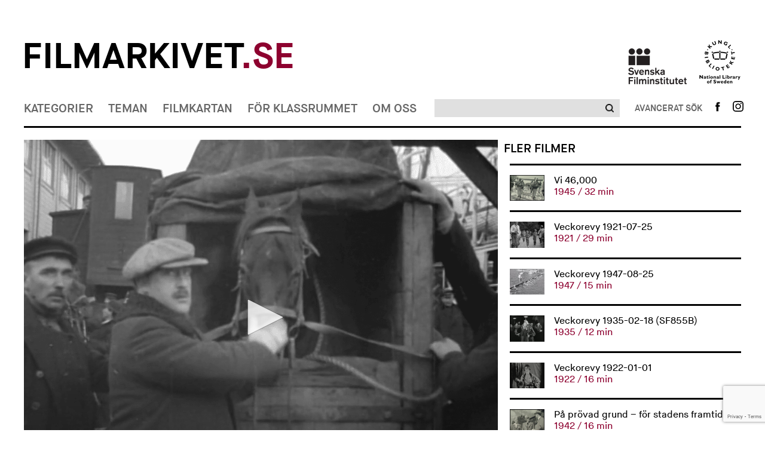

--- FILE ---
content_type: text/html; charset=UTF-8
request_url: https://www.filmarkivet.se/movies/veckorevy-1921-12-5/
body_size: 79436
content:
﻿<!DOCTYPE html>
<!--[if lt IE 7]>      <html class="no-js lt-ie9 lt-ie8 lt-ie7" lang="sv-SE" xmlns='http://www.w3.org/1999/xhtml' xmlns:fb='http://ogp.me/ns/fb#'> <![endif]-->
<!--[if IE 7]>         <html class="no-js lt-ie9 lt-ie8" lang="sv-SE" xmlns='http://www.w3.org/1999/xhtml' xmlns:fb='http://ogp.me/ns/fb#'> <![endif]-->
<!--[if IE 8]>         <html class="no-js lt-ie9" lang="sv-SE" xmlns='http://www.w3.org/1999/xhtml' xmlns:fb='http://ogp.me/ns/fb#'> <![endif]-->
<!--[if gt IE 8]><!--> <html class="no-js" lang="sv-SE" xmlns='http://www.w3.org/1999/xhtml' xmlns:fb='http://ogp.me/ns/fb#'> <!--<![endif]-->
<head>
	<meta charset="utf-8">
	<meta http-equiv="X-UA-Compatible" content="IE=edge">
	<title> Veckorevy 1921-12-5 Filmarkivet.se &mdash; Hundra år i rörliga bilder</title>
	<meta name="description" content="">
	<meta name="viewport" content="width=device-width, initial-scale=1">
				<meta property="og:url" content="https://www.filmarkivet.se/movies/veckorevy-1921-12-5/">
		<meta property="og:image" content="https://www.filmarkivet.se/wp-content/uploads/veckorevy1921125.png">
		<meta property="og:title" content="Veckorevy 1921-12-5">
				<meta property="og:description" content="Högalidsskolan färdig. Distribution av årets välgörenhetsmärke. "Afrika", världens största motorfartyg på besök. Cirkus Schumann lastar för avresa till London. Fyra lok från Nydqvist &amp; Holm, som köpts av ryssarna, hissas ombord på fartyg för transport till Ryssland. Christina Nilssons begravning. Fartyget "Canadia" vid kajen. Attentat mot bank vid Wall Street.">
	        
	<link rel="stylesheet" href="https://www.filmarkivet.se/wp-content/themes/filmarkivet/css/normalize.css">
	<link rel="stylesheet" href="https://www.filmarkivet.se/wp-content/themes/filmarkivet/css/jquery.nouislider.min.css">
	<link rel="stylesheet" href="https://www.filmarkivet.se/wp-content/themes/filmarkivet/css/dropit.css">
	<link rel="stylesheet" href="https://www.filmarkivet.se/wp-content/themes/filmarkivet/css/slick.css">
	<link rel="stylesheet" href="https://www.filmarkivet.se/wp-content/themes/filmarkivet/style.css">
	<link href='https://fonts.googleapis.com/css?family=Karla:400' rel='stylesheet' type='text/css'>
	
			<!-- JW-player -->
		<script src="https://cdn.jwplayer.com/libraries/P6RxCMCI.js"></script>
		
    <!-- Google Analytics -->
	<script async src="https://www.googletagmanager.com/gtag/js?id=UA-20087851-3"></script>
	<script>
	window.dataLayer = window.dataLayer || [];
	function gtag(){dataLayer.push(arguments);}
	gtag('js', new Date());

	gtag('config', 'UA-20087851-3', { 'anonymize_ip': true });
	</script>
    <!-- End Google Analytics -->
	
<!-- Sökmotoroptimering av Rank Math – https://rankmath.com/ -->
<meta name="robots" content="index, follow, max-snippet:-1, max-video-preview:-1, max-image-preview:large"/>
<link rel="canonical" href="https://www.filmarkivet.se/movies/veckorevy-1921-12-5/" />
<meta property="og:locale" content="sv_SE" />
<meta property="og:type" content="article" />
<meta property="og:title" content="Veckorevy 1921-12-5 - Filmarkivet" />
<meta property="og:description" content="&lt;div class=&quot;at-above-post addthis_tool&quot; data-url=&quot;https://www.filmarkivet.se/movies/veckorevy-1921-12-5/&quot;&gt;&lt;/div&gt;Högalidsskolan färdig. Distribution av årets välgörenhetsmärke. &#8221;Afrika&#8221;, världens största motorfartyg på besök. Cirkus Schumann lastar för avresa till London. Fyra lok från Nydqvist &amp; Holm, som köpts av ryssarna, hissas ombord på fartyg för transport till Ryssland. Christina Nilssons begravning. Fartyget &#8221;Canadia&#8221; vid kajen. Attentat mot bank vid Wall Street.&lt;!-- AddThis Advanced Settings above via filter on get_the_excerpt --&gt;&lt;!-- AddThis Advanced Settings below via filter on get_the_excerpt --&gt;&lt;!-- AddThis Advanced Settings generic via filter on get_the_excerpt --&gt;&lt;!-- AddThis Share Buttons above via filter on get_the_excerpt --&gt;&lt;!-- AddThis Share Buttons below via filter on get_the_excerpt --&gt;&lt;div class=&quot;at-below-post addthis_tool&quot; data-url=&quot;https://www.filmarkivet.se/movies/veckorevy-1921-12-5/&quot;&gt;&lt;/div&gt;&lt;!-- AddThis Share Buttons generic via filter on get_the_excerpt --&gt;" />
<meta property="og:url" content="https://www.filmarkivet.se/movies/veckorevy-1921-12-5/" />
<meta property="og:site_name" content="Filmarkivet" />
<meta property="article:publisher" content="https://www.facebook.com/Filmarkivet.se/" />
<meta property="og:image" content="https://www.filmarkivet.se/wp-content/uploads/farksocial.jpg" />
<meta property="og:image:secure_url" content="https://www.filmarkivet.se/wp-content/uploads/farksocial.jpg" />
<meta property="og:image:width" content="1200" />
<meta property="og:image:height" content="630" />
<meta property="og:image:alt" content="Filmarkivet.se" />
<meta property="og:image:type" content="image/jpeg" />
<meta name="twitter:card" content="summary_large_image" />
<meta name="twitter:title" content="Veckorevy 1921-12-5 - Filmarkivet" />
<meta name="twitter:description" content="&lt;div class=&quot;at-above-post addthis_tool&quot; data-url=&quot;https://www.filmarkivet.se/movies/veckorevy-1921-12-5/&quot;&gt;&lt;/div&gt;Högalidsskolan färdig. Distribution av årets välgörenhetsmärke. &#8221;Afrika&#8221;, världens största motorfartyg på besök. Cirkus Schumann lastar för avresa till London. Fyra lok från Nydqvist &amp; Holm, som köpts av ryssarna, hissas ombord på fartyg för transport till Ryssland. Christina Nilssons begravning. Fartyget &#8221;Canadia&#8221; vid kajen. Attentat mot bank vid Wall Street.&lt;!-- AddThis Advanced Settings above via filter on get_the_excerpt --&gt;&lt;!-- AddThis Advanced Settings below via filter on get_the_excerpt --&gt;&lt;!-- AddThis Advanced Settings generic via filter on get_the_excerpt --&gt;&lt;!-- AddThis Share Buttons above via filter on get_the_excerpt --&gt;&lt;!-- AddThis Share Buttons below via filter on get_the_excerpt --&gt;&lt;div class=&quot;at-below-post addthis_tool&quot; data-url=&quot;https://www.filmarkivet.se/movies/veckorevy-1921-12-5/&quot;&gt;&lt;/div&gt;&lt;!-- AddThis Share Buttons generic via filter on get_the_excerpt --&gt;" />
<meta name="twitter:image" content="https://www.filmarkivet.se/wp-content/uploads/farksocial.jpg" />
<!-- /Rank Math SEO-tillägg för WordPress -->

<link rel='dns-prefetch' href='//code.jquery.com' />
<link rel='dns-prefetch' href='//s7.addthis.com' />
<script type="text/javascript">
/* <![CDATA[ */
window._wpemojiSettings = {"baseUrl":"https:\/\/s.w.org\/images\/core\/emoji\/15.0.3\/72x72\/","ext":".png","svgUrl":"https:\/\/s.w.org\/images\/core\/emoji\/15.0.3\/svg\/","svgExt":".svg","source":{"concatemoji":"https:\/\/www.filmarkivet.se\/wp-includes\/js\/wp-emoji-release.min.js?ver=6.5.2"}};
/*! This file is auto-generated */
!function(i,n){var o,s,e;function c(e){try{var t={supportTests:e,timestamp:(new Date).valueOf()};sessionStorage.setItem(o,JSON.stringify(t))}catch(e){}}function p(e,t,n){e.clearRect(0,0,e.canvas.width,e.canvas.height),e.fillText(t,0,0);var t=new Uint32Array(e.getImageData(0,0,e.canvas.width,e.canvas.height).data),r=(e.clearRect(0,0,e.canvas.width,e.canvas.height),e.fillText(n,0,0),new Uint32Array(e.getImageData(0,0,e.canvas.width,e.canvas.height).data));return t.every(function(e,t){return e===r[t]})}function u(e,t,n){switch(t){case"flag":return n(e,"\ud83c\udff3\ufe0f\u200d\u26a7\ufe0f","\ud83c\udff3\ufe0f\u200b\u26a7\ufe0f")?!1:!n(e,"\ud83c\uddfa\ud83c\uddf3","\ud83c\uddfa\u200b\ud83c\uddf3")&&!n(e,"\ud83c\udff4\udb40\udc67\udb40\udc62\udb40\udc65\udb40\udc6e\udb40\udc67\udb40\udc7f","\ud83c\udff4\u200b\udb40\udc67\u200b\udb40\udc62\u200b\udb40\udc65\u200b\udb40\udc6e\u200b\udb40\udc67\u200b\udb40\udc7f");case"emoji":return!n(e,"\ud83d\udc26\u200d\u2b1b","\ud83d\udc26\u200b\u2b1b")}return!1}function f(e,t,n){var r="undefined"!=typeof WorkerGlobalScope&&self instanceof WorkerGlobalScope?new OffscreenCanvas(300,150):i.createElement("canvas"),a=r.getContext("2d",{willReadFrequently:!0}),o=(a.textBaseline="top",a.font="600 32px Arial",{});return e.forEach(function(e){o[e]=t(a,e,n)}),o}function t(e){var t=i.createElement("script");t.src=e,t.defer=!0,i.head.appendChild(t)}"undefined"!=typeof Promise&&(o="wpEmojiSettingsSupports",s=["flag","emoji"],n.supports={everything:!0,everythingExceptFlag:!0},e=new Promise(function(e){i.addEventListener("DOMContentLoaded",e,{once:!0})}),new Promise(function(t){var n=function(){try{var e=JSON.parse(sessionStorage.getItem(o));if("object"==typeof e&&"number"==typeof e.timestamp&&(new Date).valueOf()<e.timestamp+604800&&"object"==typeof e.supportTests)return e.supportTests}catch(e){}return null}();if(!n){if("undefined"!=typeof Worker&&"undefined"!=typeof OffscreenCanvas&&"undefined"!=typeof URL&&URL.createObjectURL&&"undefined"!=typeof Blob)try{var e="postMessage("+f.toString()+"("+[JSON.stringify(s),u.toString(),p.toString()].join(",")+"));",r=new Blob([e],{type:"text/javascript"}),a=new Worker(URL.createObjectURL(r),{name:"wpTestEmojiSupports"});return void(a.onmessage=function(e){c(n=e.data),a.terminate(),t(n)})}catch(e){}c(n=f(s,u,p))}t(n)}).then(function(e){for(var t in e)n.supports[t]=e[t],n.supports.everything=n.supports.everything&&n.supports[t],"flag"!==t&&(n.supports.everythingExceptFlag=n.supports.everythingExceptFlag&&n.supports[t]);n.supports.everythingExceptFlag=n.supports.everythingExceptFlag&&!n.supports.flag,n.DOMReady=!1,n.readyCallback=function(){n.DOMReady=!0}}).then(function(){return e}).then(function(){var e;n.supports.everything||(n.readyCallback(),(e=n.source||{}).concatemoji?t(e.concatemoji):e.wpemoji&&e.twemoji&&(t(e.twemoji),t(e.wpemoji)))}))}((window,document),window._wpemojiSettings);
/* ]]> */
</script>
<style id='wp-emoji-styles-inline-css' type='text/css'>

	img.wp-smiley, img.emoji {
		display: inline !important;
		border: none !important;
		box-shadow: none !important;
		height: 1em !important;
		width: 1em !important;
		margin: 0 0.07em !important;
		vertical-align: -0.1em !important;
		background: none !important;
		padding: 0 !important;
	}
</style>
<style id='rank-math-toc-block-style-inline-css' type='text/css'>
.wp-block-rank-math-toc-block nav ol{counter-reset:item}.wp-block-rank-math-toc-block nav ol li{display:block}.wp-block-rank-math-toc-block nav ol li:before{content:counters(item, ".") ". ";counter-increment:item}

</style>
<link rel='stylesheet' id='contact-form-7-css' href='https://www.filmarkivet.se/wp-content/plugins/contact-form-7/includes/css/styles.css?ver=5.9.3' type='text/css' media='all' />
<link rel='stylesheet' id='cookie-law-info-css' href='https://www.filmarkivet.se/wp-content/plugins/webtoffee-gdpr-cookie-consent/public/css/cookie-law-info-public.css?ver=2.3.7' type='text/css' media='all' />
<link rel='stylesheet' id='cookie-law-info-gdpr-css' href='https://www.filmarkivet.se/wp-content/plugins/webtoffee-gdpr-cookie-consent/public/css/cookie-law-info-gdpr.css?ver=2.3.7' type='text/css' media='all' />
<style id='cookie-law-info-gdpr-inline-css' type='text/css'>
.cli-modal-content, .cli-tab-content { background-color: #ffffff; }.cli-privacy-content-text, .cli-modal .cli-modal-dialog, .cli-tab-container p, a.cli-privacy-readmore { color: #000000; }.cli-tab-header { background-color: #f2f2f2; }.cli-tab-header, .cli-tab-header a.cli-nav-link,span.cli-necessary-caption,.cli-switch .cli-slider:after { color: #000000; }.cli-switch .cli-slider:before { background-color: #ffffff; }.cli-switch input:checked + .cli-slider:before { background-color: #ffffff; }.cli-switch .cli-slider { background-color: #e3e1e8; }.cli-switch input:checked + .cli-slider { background-color: #28a745; }.cli-modal-close svg { fill: #000000; }.cli-tab-footer .wt-cli-privacy-accept-all-btn { background-color: #00acad; color: #ffffff}.cli-tab-footer .wt-cli-privacy-accept-btn { background-color: #00acad; color: #ffffff}.cli-tab-header a:before{ border-right: 1px solid #000000; border-bottom: 1px solid #000000; }
</style>
<link rel='stylesheet' id='wordpress-popular-posts-css-css' href='https://www.filmarkivet.se/wp-content/plugins/wordpress-popular-posts/assets/css/wpp.css?ver=6.4.2' type='text/css' media='all' />
<link rel='stylesheet' id='addthis_all_pages-css' href='https://www.filmarkivet.se/wp-content/plugins/addthis/frontend/build/addthis_wordpress_public.min.css?ver=6.5.2' type='text/css' media='all' />
<script type="text/javascript" src="https://www.filmarkivet.se/wp-includes/js/jquery/jquery-migrate.min.js?ver=3.4.1" id="jquery-migrate-js"></script>
<script type="text/javascript" src="https://www.filmarkivet.se/wp-includes/js/jquery/jquery.min.js?ver=3.7.1" id="jquery-core-js"></script>
<script type="text/javascript" src="https://www.filmarkivet.se/wp-content/plugins/stopbadbots/assets/js/stopbadbots.js?ver=6.5.2" id="stopbadbots-main-js-js"></script>
<script type="text/javascript" id="cookie-law-info-js-extra">
/* <![CDATA[ */
var Cli_Data = {"nn_cookie_ids":["__atuvc","__atuvs","ouid","di2","bt2","um","uid","na_id","vc","_ga","_gid","_gat","uvc","loc","test_cookie"],"non_necessary_cookies":{"non-necessary":["test_cookie"],"analytics":["_ga","_gid","uvc"],"performance":["_gat"],"functional":["__atuvc","__atuvs","ouid","na_id","vc"],"advertisement":["di2","uid","loc"],"other":["bt2","um"]},"cookielist":{"necessary":{"id":5,"status":true,"priority":8,"title":"Necessary","strict":true,"default_state":false,"ccpa_optout":false,"loadonstart":true},"non-necessary":{"id":6,"status":true,"priority":7,"title":"Non Necessary","strict":false,"default_state":true,"ccpa_optout":false,"loadonstart":false},"analytics":{"id":10,"status":true,"priority":6,"title":"Analytics","strict":false,"default_state":true,"ccpa_optout":false,"loadonstart":false},"performance":{"id":11,"status":true,"priority":5,"title":"Performance","strict":false,"default_state":true,"ccpa_optout":false,"loadonstart":false},"functional":{"id":7,"status":true,"priority":4,"title":"Functional","strict":false,"default_state":true,"ccpa_optout":false,"loadonstart":false},"advertisement":{"id":8,"status":true,"priority":3,"title":"Advertisement","strict":false,"default_state":true,"ccpa_optout":false,"loadonstart":false},"other":{"id":9,"status":true,"priority":2,"title":"Other","strict":false,"default_state":true,"ccpa_optout":false,"loadonstart":false}},"ajax_url":"https:\/\/www.filmarkivet.se\/wp-admin\/admin-ajax.php","current_lang":"sv","security":"721cd6d065","eu_countries":["GB"],"geoIP":"enabled","use_custom_geolocation_api":"","custom_geolocation_api":"https:\/\/geoip.cookieyes.com\/geoip\/checker\/result.php","consentVersion":"1","strictlyEnabled":["necessary","obligatoire","necessary"],"cookieDomain":"","privacy_length":"250","ccpaEnabled":"","ccpaRegionBased":"","ccpaBarEnabled":"","ccpaType":"gdpr","triggerDomRefresh":"","secure_cookies":""};
var log_object = {"ajax_url":"https:\/\/www.filmarkivet.se\/wp-admin\/admin-ajax.php"};
/* ]]> */
</script>
<script type="text/javascript" src="https://www.filmarkivet.se/wp-content/plugins/webtoffee-gdpr-cookie-consent/public/js/cookie-law-info-public.js?ver=2.3.7" id="cookie-law-info-js"></script>
<script type="application/json" id="wpp-json">

{"sampling_active":0,"sampling_rate":100,"ajax_url":"https:\/\/www.filmarkivet.se\/wp-json\/wordpress-popular-posts\/v1\/popular-posts","api_url":"https:\/\/www.filmarkivet.se\/wp-json\/wordpress-popular-posts","ID":42692,"token":"ef43e5bf7b","lang":0,"debug":1}

</script>
<script type="text/javascript" src="https://www.filmarkivet.se/wp-content/plugins/wordpress-popular-posts/assets/js/wpp.js?ver=6.4.2" id="wpp-js-js"></script>
<script type="text/javascript" src="https://www.filmarkivet.se/wp-admin/admin-ajax.php?action=addthis_global_options_settings&amp;ver=6.5.2" id="addthis_global_options-js"></script>
<script type="text/plain" data-cli-class="cli-blocker-script" data-cli-label="Addthis widget"  data-cli-script-type="functional" data-cli-block="true" data-cli-block-if-ccpa-optout="false" data-cli-element-position="head" src="https://s7.addthis.com/js/300/addthis_widget.js?ver=6.5.2#pubid=wp-cce70e70fe2f69799c6aad250c5e6c42" id="addthis_widget-js"></script>
<link rel="https://api.w.org/" href="https://www.filmarkivet.se/wp-json/" /><link rel="EditURI" type="application/rsd+xml" title="RSD" href="https://www.filmarkivet.se/xmlrpc.php?rsd" />
<link rel='shortlink' href='https://www.filmarkivet.se/?p=42692' />
<link rel="alternate" type="application/json+oembed" href="https://www.filmarkivet.se/wp-json/oembed/1.0/embed?url=https%3A%2F%2Fwww.filmarkivet.se%2Fmovies%2Fveckorevy-1921-12-5%2F" />
<link rel="alternate" type="text/xml+oembed" href="https://www.filmarkivet.se/wp-json/oembed/1.0/embed?url=https%3A%2F%2Fwww.filmarkivet.se%2Fmovies%2Fveckorevy-1921-12-5%2F&#038;format=xml" />
        <script type="text/javascript">
            if (typeof jQuery !== 'undefined' && typeof jQuery.migrateWarnings !== 'undefined') {
                jQuery.migrateTrace = true; // Habilitar stack traces
                jQuery.migrateMute = false; // Garantir avisos no console
            }
            let bill_timeout;

            function isBot() {
                const bots = ['crawler', 'spider', 'baidu', 'duckduckgo', 'bot', 'googlebot', 'bingbot', 'facebook', 'slurp', 'twitter', 'yahoo'];
                const userAgent = navigator.userAgent.toLowerCase();
                return bots.some(bot => userAgent.includes(bot));
            }
            const originalConsoleWarn = console.warn; // Armazenar o console.warn original
            const sentWarnings = [];
            const bill_errorQueue = [];
            const slugs = [
                "antibots", "antihacker", "bigdump-restore", "boatdealer", "cardealer",
                "database-backup", "disable-wp-sitemap", "easy-update-urls", "hide-site-title",
                "lazy-load-disable", "multidealer", "real-estate-right-now", "recaptcha-for-all",
                "reportattacks", "restore-classic-widgets", "s3cloud", "site-checkup",
                "stopbadbots", "toolsfors", "toolstruthsocial", "wp-memory", "wptools"
            ];

            function hasSlug(warningMessage) {
                return slugs.some(slug => warningMessage.includes(slug));
            }
            // Sobrescrita de console.warn para capturar avisos JQMigrate
            console.warn = function(message, ...args) {
                // Processar avisos JQMIGRATE
                if (typeof message === 'string' && message.includes('JQMIGRATE')) {
                    if (!sentWarnings.includes(message)) {
                        sentWarnings.push(message);
                        let file = 'unknown';
                        let line = '0';
                        try {
                            const stackTrace = new Error().stack.split('\n');
                            for (let i = 1; i < stackTrace.length && i < 10; i++) {
                                const match = stackTrace[i].match(/at\s+.*?\((.*):(\d+):(\d+)\)/) ||
                                    stackTrace[i].match(/at\s+(.*):(\d+):(\d+)/);
                                if (match && match[1].includes('.js') &&
                                    !match[1].includes('jquery-migrate.js') &&
                                    !match[1].includes('jquery.js')) {
                                    file = match[1];
                                    line = match[2];
                                    break;
                                }
                            }
                        } catch (e) {
                            // Ignorar erros
                        }
                        const warningMessage = message.replace('JQMIGRATE:', 'Error:').trim() + ' - URL: ' + file + ' - Line: ' + line;
                        if (!hasSlug(warningMessage)) {
                            bill_errorQueue.push(warningMessage);
                            handleErrorQueue();
                        }
                    }
                }
                // Repassar todas as mensagens para o console.warn original
                originalConsoleWarn.apply(console, [message, ...args]);
            };
            //originalConsoleWarn.apply(console, arguments);
            // Restaura o console.warn original após 6 segundos
            setTimeout(() => {
                console.warn = originalConsoleWarn;
            }, 6000);

            function handleErrorQueue() {
                // Filtrar mensagens de bots antes de processar
                if (isBot()) {
                    bill_errorQueue = []; // Limpar a fila se for bot
                    return;
                }
                if (bill_errorQueue.length >= 5) {
                    sendErrorsToServer();
                } else {
                    clearTimeout(bill_timeout);
                    bill_timeout = setTimeout(sendErrorsToServer, 7000);
                }
            }

            function sendErrorsToServer() {
                if (bill_errorQueue.length > 0) {
                    const message = bill_errorQueue.join(' | ');
                    //console.log('[Bill Catch] Enviando ao Servidor:', message); // Log temporário para depuração
                    const xhr = new XMLHttpRequest();
                    const nonce = '9e56637a46';
                    const ajax_url = 'https://www.filmarkivet.se/wp-admin/admin-ajax.php?action=bill_minozzi_js_error_catched&_wpnonce=9e56637a46';
                    xhr.open('POST', encodeURI(ajax_url));
                    xhr.setRequestHeader('Content-Type', 'application/x-www-form-urlencoded');
                    xhr.send('action=bill_minozzi_js_error_catched&_wpnonce=' + nonce + '&bill_js_error_catched=' + encodeURIComponent(message));
                    // bill_errorQueue = [];
                    bill_errorQueue.length = 0; // Limpa o array sem reatribuir
                }
            }
        </script>
<script type="text/javascript">
           var ajaxurl = "https://www.filmarkivet.se/wp-admin/admin-ajax.php";
         </script><script type="text/javascript">
           var ajaxurl = "https://www.filmarkivet.se/wp-admin/admin-ajax.php";
         </script><script type="text/plain" data-cli-class="cli-blocker-script"  data-cli-category="analytics" data-cli-script-type="analytics" data-cli-block="true" data-cli-block-if-ccpa-optout="false" data-cli-element-position="head"> (function(c,l,a,r,i,t,y){ c[a]=c[a]||function(){(c[a].q=c[a].q||[]).push(arguments)}; t=l.createElement(r);t.async=1;t.src="https://www.clarity.ms/tag/"+i; y=l.getElementsByTagName(r)[0];y.parentNode.insertBefore(t,y); })(window, document, "clarity", "script", "intacak6i0"); </script>            <style id="wpp-loading-animation-styles">@-webkit-keyframes bgslide{from{background-position-x:0}to{background-position-x:-200%}}@keyframes bgslide{from{background-position-x:0}to{background-position-x:-200%}}.wpp-widget-placeholder,.wpp-widget-block-placeholder,.wpp-shortcode-placeholder{margin:0 auto;width:60px;height:3px;background:#dd3737;background:linear-gradient(90deg,#dd3737 0%,#571313 10%,#dd3737 100%);background-size:200% auto;border-radius:3px;-webkit-animation:bgslide 1s infinite linear;animation:bgslide 1s infinite linear}</style>
            <link rel="icon" href="https://www.filmarkivet.se/wp-content/uploads/favicon-32x32-1.png" sizes="32x32" />
<link rel="icon" href="https://www.filmarkivet.se/wp-content/uploads/favicon-32x32-1.png" sizes="192x192" />
<link rel="apple-touch-icon" href="https://www.filmarkivet.se/wp-content/uploads/favicon-32x32-1.png" />
<meta name="msapplication-TileImage" content="https://www.filmarkivet.se/wp-content/uploads/favicon-32x32-1.png" />
</head>

<body>
	<div class="container">
		<header class="site-header">
			<!-- site logos -->
			<div class="site-logos">
    <div class="row fa-logo-row">
            <div class="column-two-thirds fa-logo-container">
                    <h1 class="logo">
                        <a href="/">Filmarkivet<span>.se</span></a>
                    </h1>
            </div>
            <div class="column-third">
                    <ul class="affiliates">
                            <li>
                                    <a class="affiliates-logo affiliates-logo-sfi" href="https://filminstitutet.se/" title="Svenska Filminstitutet" target="_blank"><img width="auto" height="auto" src="https://www.filmarkivet.se/wp-content/themes/filmarkivet/img/sfi-logo-black.png" alt="Svenska filminstitutet Logga"></a>
                            </li><li>
                                    <a class="affiliates-logo" href="https://kb.se/" title="Kungliga biblioteket" target="_blank"><img width="auto" height="auto"  src="https://www.filmarkivet.se/wp-content/themes/filmarkivet/img/kb-logo-black.png" alt="Kungliga biblioteket Logga"></a>
                            </li>
                    </ul>
            </div>
    </div>
</div>			<!-- Site nav -->
			
<div class="site-nav">
				<nav class="site-nav-primary" role="navigation">
				<ul class="site-nav-menu">
											<li>
														<a href="https://www.filmarkivet.se/kategorier/">Kategorier</a>
								<ul>
			<li>
			<a href="https://www.filmarkivet.se/kategorier/">Alla kategorier</a>
		</li>
					<li><a href="https://www.filmarkivet.se/category/amatorfilm/">Amatörfilm</a></li>
						<li><a href="https://www.filmarkivet.se/category/animation/">Animation</a></li>
						<li><a href="https://www.filmarkivet.se/category/experimentfilm/">Experimentfilm</a></li>
						<li><a href="https://www.filmarkivet.se/category/fiktionsfilm/">Fiktionsfilm</a></li>
						<li><a href="https://www.filmarkivet.se/category/film-for-barn-och-unga/">Film för barn och unga</a></li>
						<li><a href="https://www.filmarkivet.se/category/industri-och-naring/">Industri och näring</a></li>
						<li><a href="https://www.filmarkivet.se/category/journalfilm/">Journalfilm</a></li>
						<li><a href="https://www.filmarkivet.se/category/kultur-och-noje/">Kultur och nöje</a></li>
						<li><a href="https://www.filmarkivet.se/category/reklamfilm/">Reklamfilm</a></li>
						<li><a href="https://www.filmarkivet.se/category/samhalle-och-politik/">Samhälle och politik</a></li>
						<li><a href="https://www.filmarkivet.se/category/sport-och-fritid/">Sport och fritid</a></li>
						<li><a href="https://www.filmarkivet.se/category/trailers/">Trailers</a></li>
			</ul>
							</li>
											<li>
														<a href="https://www.filmarkivet.se/teman/">Teman</a>
								<ul>
			<li>
			<a href="https://www.filmarkivet.se/teman/">Alla teman</a>
		</li>
					<li><a href="https://www.filmarkivet.se/teman/demokrati/">Demokrati</a></li>
						<li><a href="https://www.filmarkivet.se/teman/filmarkiv-och-filmsamlingar/">Filmarkiv och filmsamlingar</a></li>
						<li><a href="https://www.filmarkivet.se/teman/filmhistoria/">Filmhistoria</a></li>
						<li><a href="https://www.filmarkivet.se/teman/filmpersonligheter/">Filmpersonligheter</a></li>
						<li><a href="https://www.filmarkivet.se/teman/krig-och-katastrofer/">Krig och katastrofer</a></li>
						<li><a href="https://www.filmarkivet.se/teman/kungligheter/">Kungligheter</a></li>
						<li><a href="https://www.filmarkivet.se/teman/media/">Media</a></li>
						<li><a href="https://www.filmarkivet.se/teman/nojesprofiler/">Nöjesprofiler</a></li>
						<li><a href="https://www.filmarkivet.se/teman/reklamfilmsklassiker/">Reklamfilmsklassiker</a></li>
						<li><a href="https://www.filmarkivet.se/teman/sapmi-pa-film/">Sápmi på film</a></li>
						<li><a href="https://www.filmarkivet.se/teman/sverige-utomlands/">Sverige utomlands</a></li>
						<li><a href="https://www.filmarkivet.se/teman/ovrigt/">Övrigt</a></li>
			</ul>
							</li>
											<li>
														<a href="https://www.filmarkivet.se/filmkartan/">Filmkartan</a>
													</li>
											<li>
														<a href="https://www.filmarkivet.se/lararteman/">För klassrummet</a>
								<ul>
					<li><a href="https://www.filmarkivet.se/teacher-theme/att-leva-tillsammans/">Att leva tillsammans</a></li>
						<li><a href="https://www.filmarkivet.se/teacher-theme/valfilmer/">Det politiska tilltalet och svenska valfilmer</a></li>
						<li><a href="https://www.filmarkivet.se/teacher-theme/det-svenska-valfardssamhallet-1-ratten-till-skola-arbete-och-bostad/">Det svenska välfärdssamhället 1: Rätten till skola, arbete och bostad</a></li>
						<li><a href="https://www.filmarkivet.se/teacher-theme/det-svenska-valfardssamhallet-2-demokrati-funktionalism-och-social-ingenjorskonst/">Det svenska välfärdssamhället 2: Demokrati, funktionalism och social ingenjörskonst</a></li>
						<li><a href="https://www.filmarkivet.se/teacher-theme/det-svenska-valfardssamhallet-3-maskinerna-miljon-och-det-hallbara-samhallet/">Det svenska välfärdssamhället 3: Maskinerna, miljön och det hållbara samhället</a></li>
						<li><a href="https://www.filmarkivet.se/teacher-theme/filmhistoria/">Filmhistoria</a></li>
						<li><a href="https://www.filmarkivet.se/teacher-theme/svensk-emigration/">Flyktingar och svensk emigration</a></li>
						<li><a href="https://www.filmarkivet.se/teacher-theme/folkomrostningar/">Folkomröstningar</a></li>
						<li><a href="https://www.filmarkivet.se/teacher-theme/fran-bondesamhalle-till-folkhem/">Från bondesamhälle till folkhem</a></li>
						<li><a href="https://www.filmarkivet.se/teacher-theme/hitta-din-hemort/">Hitta din hemort</a></li>
						<li><a href="https://www.filmarkivet.se/teacher-theme/krig-och-pandemi/">Krig och pandemi</a></li>
						<li><a href="https://www.filmarkivet.se/teacher-theme/reklamfilmer/">Reklamfilmer</a></li>
						<li><a href="https://www.filmarkivet.se/teacher-theme/stockholmsbilder/">Stockholmsbilder</a></li>
			</ul>
							</li>
											<li>
														<a href="https://www.filmarkivet.se/om-filmarkivet/">Om oss</a>
													</li>
										<li class="secondary-menu-item">
						<a href="https://www.facebook.com/filmarkivet.se" target="_blank">Följ oss på Facebook</a>
					</li>
				</ul>
			</nav>
						
				<a href="#" id="toggle-responsive-menu" class="expand" aria-label="Visa meny"></a><div class="search-basic">
					<form action="/sokresultat">
						<div class="search-basic-inner">
							<input aria-label="Sök" type="search" name="q" id="query1" value="">
							<div role="button" tabindex="0" class="search-basic-submit">
								<input type="submit">
							</div>
						</div>
						
					</form>
				</div><div class="search-toggle-advanced mobile expand">
				</div><nav class="site-nav-secondary" role="navigation">
					<ul class="site-nav-menu">
				                <li>
								<div role="button" tabindex="0" class="search-toggle-advanced expand" aria-label="Avancerat sök"></div>
						</li>
						<li>
							<a title="Följ oss på Facebook" class="icon" href="https://www.facebook.com/filmarkivet.se" target="_blank">
								<img src="https://www.filmarkivet.se/wp-content/themes/filmarkivet/img/icon-facebook.png" alt="Följ oss på Facebook">
							</a>
						</li>
						<li>
							<a title="Följ oss på Instagram" class="icon" href="https://www.instagram.com/filmarkivetpunktse/" target="_blank">
								<img src="https://www.filmarkivet.se/wp-content/themes/filmarkivet/img/icon-instagram.png" alt="Följ oss på Instagram">
							</a>
						</li>
					</ul>
				</nav>
			</div>
			<!-- Search -->
			
<div class="search-advanced">
        <form action="/sokresultat">
                <div class="row">
                        <input type="hidden" name="q" id="query">
                        <div class="column-fourth">
                                <div class="search-title">
                                        <input aria-label="Filmens titel" type="search" placeholder="Filmens titel" name="title" value="">
                                </div>
                        </div><div class="column-fourth">
                                <div class="search-people">
                                        <input aria-label="Personer" type="search" placeholder="Personer" name="ppl" value="">
                                </div>
                        </div><div class="column-fourth">
                                <div class="search-keywords">
                                        <input aria-label="Nyckelord" type="search" placeholder="Nyckelord" name="key" value="">
                                </div>
                        </div><div class="column-fourth">
                                <div class="search-provinces">
                                        <select aria-label="Landskap" id="prv" name="prv" class="dropdown" data-settings='{"cutOff":6}'>
                                                                                                 <option value="0">Alla landskap</option>
                                                                                            <option  value="37164">Blekinge</option>
                                                                                                <option  value="37165">Bohuslän</option>
                                                                                                <option  value="37166">Dalarna</option>
                                                                                                <option  value="37167">Dalsland</option>
                                                                                                <option  value="37168">Gotland</option>
                                                                                                <option  value="37169">Gästrikland</option>
                                                                                                <option  value="37170">Halland</option>
                                                                                                <option  value="37171">Hälsingland</option>
                                                                                                <option  value="37172">Härjedalen</option>
                                                                                                <option  value="37173">Jämtland</option>
                                                                                                <option  value="37174">Lappland</option>
                                                                                                <option  value="37175">Medelpad</option>
                                                                                                <option  value="37176">Norrbotten</option>
                                                                                                <option  value="37177">Närke</option>
                                                                                                <option  value="37178">Skåne</option>
                                                                                                <option  value="37179">Småland</option>
                                                                                                <option  value="37180">Stockholms län</option>
                                                                                                <option  value="37181">Södermanland</option>
                                                                                                <option  value="37182">Uppland</option>
                                                                                                <option  value="37183">Värmland</option>
                                                                                                <option  value="37188">Västerbotten</option>
                                                                                                <option  value="37189">Västergötland</option>
                                                                                                <option  value="37184">Västmanland</option>
                                                                                                <option  value="37185">Ångermanland</option>
                                                                                                <option  value="37186">Öland</option>
                                                                                                <option  value="37187">Östergötland</option>
                                                                                            </select>
                                </div>
                        </div>
                        <div class="column-three-fourths">
                                <div id="slider" class="search-years">
                                        <div class="search-years-inner">
                                                <label>Från <span id="from" aria-label="Från år"></span> till <span id="to" aria-label="Till år"></span></label>
                                                <div tabindex=0 class="search-years-range" id="search-years-range"></div>
                                        </div>
                                </div>
                        </div><div class="column-fourth">
                                <div class="search-category">
                                        <select aria-label="Stad" id="cty" name="cty" class="dropdown" data-settings='{"cutOff":6}'>
                                                                                                     <option value="0">Alla städer</option>
                                                                                                    <option  value="39301"></option>
                                                                                                        <option  value="29342">Abisko</option>
                                                                                                        <option  value="38447">Adolf Fredriks kyrka</option>
                                                                                                        <option  value="38750">AGA Lidingö</option>
                                                                                                        <option  value="42998">Ajaccio</option>
                                                                                                        <option  value="38611">Akershus slottskyrka (Oslo)</option>
                                                                                                        <option  value="43195">Akka</option>
                                                                                                        <option  value="39652">Akropolis (Aten)</option>
                                                                                                        <option  value="38890">Aktse</option>
                                                                                                        <option  value="38285">Alaska</option>
                                                                                                        <option  value="39026">Alexandria</option>
                                                                                                        <option  value="39472">Alfta</option>
                                                                                                        <option  value="38719">Almare-Stäket</option>
                                                                                                        <option  value="38843">Alsters herrgård</option>
                                                                                                        <option  value="38258">Alvastra</option>
                                                                                                        <option  value="38143">Alvesta</option>
                                                                                                        <option  value="38701">Alvikshallen (Salkhallen)</option>
                                                                                                        <option  value="38344">Amsterdam</option>
                                                                                                        <option  value="38172">Anderstorp</option>
                                                                                                        <option  value="38183">Aneboda</option>
                                                                                                        <option  value="43280">Ankarsvik</option>
                                                                                                        <option  value="39366">Antwerpen</option>
                                                                                                        <option  value="29302">Arboga</option>
                                                                                                        <option  value="39473">Arbå</option>
                                                                                                        <option  value="38484">Arlanda</option>
                                                                                                        <option  value="38694">Armémuseum</option>
                                                                                                        <option  value="43320">Arvidsjaur</option>
                                                                                                        <option  value="38292">Arvika</option>
                                                                                                        <option  value="29405">Askersund</option>
                                                                                                        <option  value="38262">Aspudden</option>
                                                                                                        <option  value="29368">Aten</option>
                                                                                                        <option  value="29398">Avesta</option>
                                                                                                        <option  value="38268">Avignon</option>
                                                                                                        <option  value="38400">Babylon</option>
                                                                                                        <option  value="38399">Bagdad</option>
                                                                                                        <option  value="38082">Barcelona</option>
                                                                                                        <option  value="40172">Bardufoss</option>
                                                                                                        <option  value="38218">Barkaby</option>
                                                                                                        <option  value="38615">Barnens ö (Väddö)</option>
                                                                                                        <option  value="38094">Barsebäck</option>
                                                                                                        <option  value="38281">Baskunchak</option>
                                                                                                        <option  value="38277">Basttjärn</option>
                                                                                                        <option  value="38404">Beirut</option>
                                                                                                        <option  value="38235">Belfast</option>
                                                                                                        <option  value="38687">Bellmansro</option>
                                                                                                        <option  value="38132">Bengtsfors</option>
                                                                                                        <option  value="38740">Bergnäsbron (Luleå)</option>
                                                                                                        <option  value="42442">Bergshamra (Solna)</option>
                                                                                                        <option  value="38568">Bergsunds varv (Bergsunds mekaniska verkstad)</option>
                                                                                                        <option  value="38352">Bergviksvarvet</option>
                                                                                                        <option  value="29354">Berlin</option>
                                                                                                        <option  value="38409">Berns</option>
                                                                                                        <option  value="38637">Berzelii park</option>
                                                                                                        <option  value="38086">Betlehem</option>
                                                                                                        <option  value="38800">Betlehem</option>
                                                                                                        <option  value="38271">Bialowieza</option>
                                                                                                        <option  value="38661">Bialowiezaskogen (Polen)</option>
                                                                                                        <option  value="38377">Biblioteksgatan</option>
                                                                                                        <option  value="38417">Biblioteksgatan</option>
                                                                                                        <option  value="38433">Biograf Draken Göteborg</option>
                                                                                                        <option  value="38628">Biograf Palladium (Kungsgatan 65, Stockholm)</option>
                                                                                                        <option  value="38647">Biograf Sture</option>
                                                                                                        <option  value="38441">Biograf Victoria (Göteborg)</option>
                                                                                                        <option  value="38589">Biografen Victoria (Göteborg)</option>
                                                                                                        <option  value="38482">Biografen Vinterpalatset Stockholm</option>
                                                                                                        <option  value="38633">Biologiska museet</option>
                                                                                                        <option  value="39651">Birger Jarlsgatan</option>
                                                                                                        <option  value="38093">Bjursås</option>
                                                                                                        <option  value="38785">Bjällbo (Finland)</option>
                                                                                                        <option  value="38705">Björkö kyrka (Finland)</option>
                                                                                                        <option  value="38326">Björns trädgård</option>
                                                                                                        <option  value="38421">Blackeberg</option>
                                                                                                        <option  value="38574">Blanchs Café</option>
                                                                                                        <option  value="39250">Blockhusudden</option>
                                                                                                        <option  value="29424">Boden</option>
                                                                                                        <option  value="43156">Bogesunds slott</option>
                                                                                                        <option  value="38090">Bogotá</option>
                                                                                                        <option  value="38662">Bogstad (Norge)</option>
                                                                                                        <option  value="38862">Bohuslän</option>
                                                                                                        <option  value="29371">Boliden</option>
                                                                                                        <option  value="29377">Bollnäs</option>
                                                                                                        <option  value="44197">Bollstabruk</option>
                                                                                                        <option  value="38781">Bolsjojteatern</option>
                                                                                                        <option  value="42931">Bombay (Mumbai)</option>
                                                                                                        <option  value="40027">Bommersvik</option>
                                                                                                        <option  value="38091">Borgafjäll</option>
                                                                                                        <option  value="38814">Borgafjäll</option>
                                                                                                        <option  value="29408">Borgholm</option>
                                                                                                        <option  value="29390">Borlänge</option>
                                                                                                        <option  value="38139">Bornhöft</option>
                                                                                                        <option  value="29305">Borås</option>
                                                                                                        <option  value="38185">Bosön</option>
                                                                                                        <option  value="39511">Botkyrka</option>
                                                                                                        <option  value="38173">Bovallstrand</option>
                                                                                                        <option  value="38884">Boxholm</option>
                                                                                                        <option  value="38353">Brevik</option>
                                                                                                        <option  value="38601">Brighton</option>
                                                                                                        <option  value="38279">Bromma</option>
                                                                                                        <option  value="38315">Bromma flygplats</option>
                                                                                                        <option  value="38541">Brunkebergstorg</option>
                                                                                                        <option  value="38941">Brunnsparken (Göteborg)</option>
                                                                                                        <option  value="38407">Brunnsviken</option>
                                                                                                        <option  value="38087">Bryssel</option>
                                                                                                        <option  value="43221">Bråfors</option>
                                                                                                        <option  value="38837">Brännkyrkahallen</option>
                                                                                                        <option  value="38280">Budapest</option>
                                                                                                        <option  value="38101">Buenos Aires</option>
                                                                                                        <option  value="38465">Bulltofta</option>
                                                                                                        <option  value="38896">Buterud</option>
                                                                                                        <option  value="36709">Båstad</option>
                                                                                                        <option  value="38614">Börshuset (Göteborg)</option>
                                                                                                        <option  value="39066">Cafe de la Rotonde (Paris)</option>
                                                                                                        <option  value="42211">Capri (Italien)</option>
                                                                                                        <option  value="39408">Carolina Rediviva (Uppsala)</option>
                                                                                                        <option  value="38526">Carolinabacken (Drottninggatan, Uppsala)</option>
                                                                                                        <option  value="38204">Casablanca</option>
                                                                                                        <option  value="38734">Catania (Sicilien)</option>
                                                                                                        <option  value="38616">Centralplan (Stockholm)</option>
                                                                                                        <option  value="38651">Centrumhuset (Stockholm)</option>
                                                                                                        <option  value="29415">Charlottenberg</option>
                                                                                                        <option  value="43076">Charlottenberg-Morokulien (Fredsmonumentet)</option>
                                                                                                        <option  value="37544">Chicago</option>
                                                                                                        <option  value="38468">China teatern</option>
                                                                                                        <option  value="38470">China Teatern</option>
                                                                                                        <option  value="38605">Cirkus (Stockholm)</option>
                                                                                                        <option  value="40168">Coburg</option>
                                                                                                        <option  value="38903">Colosseum (Rom)</option>
                                                                                                        <option  value="43366">Cortina d&#8217;Ampezzo</option>
                                                                                                        <option  value="38464">Cuernavaca</option>
                                                                                                        <option  value="38566">Dalagatan</option>
                                                                                                        <option  value="38913">Dalarö</option>
                                                                                                        <option  value="38543">Daltorpskolan (Borås)</option>
                                                                                                        <option  value="38146">Dalälven</option>
                                                                                                        <option  value="38401">Damaskus</option>
                                                                                                        <option  value="38284">Danderyd</option>
                                                                                                        <option  value="38179">Dannemora</option>
                                                                                                        <option  value="38801">David Bagares gata</option>
                                                                                                        <option  value="29392">Delsbo</option>
                                                                                                        <option  value="40165">Delsjön</option>
                                                                                                        <option  value="38342">Deventer</option>
                                                                                                        <option  value="39409">Dicksonska folkbiblioteket (Göteborg)</option>
                                                                                                        <option  value="38610">Djurgården (Stockholm)</option>
                                                                                                        <option  value="38571">Djurgårdsbron</option>
                                                                                                        <option  value="38533">Djurgårdsbrunnsviken</option>
                                                                                                        <option  value="38607">Djurgårdsteatern</option>
                                                                                                        <option  value="38698">Djurgårdsvarvet</option>
                                                                                                        <option  value="38665">Djursholm</option>
                                                                                                        <option  value="29381">Dorotea</option>
                                                                                                        <option  value="38422">Dortmund</option>
                                                                                                        <option  value="38595">Dramaten (Dramatiska teatern)</option>
                                                                                                        <option  value="38791">Drottninggatan (Stockholm)</option>
                                                                                                        <option  value="38487">Drottningholm</option>
                                                                                                        <option  value="38667">Drottningholms slottsteater</option>
                                                                                                        <option  value="42308">Duisburg (Tyskland)</option>
                                                                                                        <option  value="43343">Düsseldorf</option>
                                                                                                        <option  value="38556">Dösebacka</option>
                                                                                                        <option  value="38664">Eastmaninstitutet</option>
                                                                                                        <option  value="38898">Ed</option>
                                                                                                        <option  value="38198">Edsbyn</option>
                                                                                                        <option  value="38889">Ekolsundsviken</option>
                                                                                                        <option  value="38841">Ekshärads kyrka</option>
                                                                                                        <option  value="38313">Eksjö</option>
                                                                                                        <option  value="38787">Elfenbenskusten</option>
                                                                                                        <option  value="37434">Elsecar</option>
                                                                                                        <option  value="42412">Engelbrektsplan (Stockholm)</option>
                                                                                                        <option  value="38609">Engelska kyrkan</option>
                                                                                                        <option  value="29301">Enköping</option>
                                                                                                        <option  value="38253">Enskede</option>
                                                                                                        <option  value="38617">Enskede kyrkogårdskapell (Skogskapellet)</option>
                                                                                                        <option  value="38440">Erevan (Jerevan)</option>
                                                                                                        <option  value="38196">Eriksbergs naturreservat</option>
                                                                                                        <option  value="40186">Eriksbergs varv (Göteborg)</option>
                                                                                                        <option  value="38634">Eriksdalsbadet</option>
                                                                                                        <option  value="38308">Eriksdalshallen</option>
                                                                                                        <option  value="38442">Eriksdalshallen (Stockholm)</option>
                                                                                                        <option  value="29323">Eskilstuna</option>
                                                                                                        <option  value="38189">Eslöv</option>
                                                                                                        <option  value="38358">Etnografiska museet</option>
                                                                                                        <option  value="34066">Evansville</option>
                                                                                                        <option  value="29338">Fagersta</option>
                                                                                                        <option  value="29294">Falkenberg</option>
                                                                                                        <option  value="38178">Falköping</option>
                                                                                                        <option  value="39170">Falsterbo</option>
                                                                                                        <option  value="29291">Falun</option>
                                                                                                        <option  value="38425">Falun</option>
                                                                                                        <option  value="39023">Famagusta</option>
                                                                                                        <option  value="44198">Fanom</option>
                                                                                                        <option  value="38095">Fauske</option>
                                                                                                        <option  value="38585">Fersenska terrassen</option>
                                                                                                        <option  value="29324">Filipstad</option>
                                                                                                        <option  value="43279">Fillan</option>
                                                                                                        <option  value="38323">Filmstaden</option>
                                                                                                        <option  value="38528">Finnboda varv</option>
                                                                                                        <option  value="38885">Finspång</option>
                                                                                                        <option  value="38744">Fiskartorpet</option>
                                                                                                        <option  value="38567">Fiskhamnen (Göteborg)</option>
                                                                                                        <option  value="38906">Fjällgatan (Stockholm)</option>
                                                                                                        <option  value="43646">Fjällnäs</option>
                                                                                                        <option  value="39056">Fjällsjöälven</option>
                                                                                                        <option  value="39171">Flatruet</option>
                                                                                                        <option  value="38347">Florens</option>
                                                                                                        <option  value="38629">Florida (USA)</option>
                                                                                                        <option  value="38881">Flämslätts stiftsgård</option>
                                                                                                        <option  value="38737">FN (New York)</option>
                                                                                                        <option  value="38752">Fontana di Trevi</option>
                                                                                                        <option  value="38478">Foresta Hotell</option>
                                                                                                        <option  value="38508">Fornebu</option>
                                                                                                        <option  value="38756">Forum Romanum</option>
                                                                                                        <option  value="43034">Foskros</option>
                                                                                                        <option  value="38802">Frankfurt</option>
                                                                                                        <option  value="39631">Fredhäll</option>
                                                                                                        <option  value="43002">Fredriksberg</option>
                                                                                                        <option  value="39509">Fredriksskans IP (Kalmar)</option>
                                                                                                        <option  value="38153">Fredriksvern</option>
                                                                                                        <option  value="39628">Fridhemsplan</option>
                                                                                                        <option  value="38612">Fritzes bokhandel</option>
                                                                                                        <option  value="38838">Fru Alstads kyrka</option>
                                                                                                        <option  value="38128">Fröskog</option>
                                                                                                        <option  value="38406">Frösunda</option>
                                                                                                        <option  value="29337">Frösön</option>
                                                                                                        <option  value="39386">Funäsdalen</option>
                                                                                                        <option  value="42199">Furusund</option>
                                                                                                        <option  value="34069">Furuvik</option>
                                                                                                        <option  value="42675">Fåfängan (Stockholm)</option>
                                                                                                        <option  value="38919">Fågelfängaregatan (Göteborg)</option>
                                                                                                        <option  value="38322">Fållnäsviken</option>
                                                                                                        <option  value="29394">Fårö</option>
                                                                                                        <option  value="38674">Galleri Färg &#038; Form (Malmtorgsgatan 10)</option>
                                                                                                        <option  value="38466">Galtarö</option>
                                                                                                        <option  value="38485">Galärvarvet Stockholm</option>
                                                                                                        <option  value="38981">Gamla Riksbanken (Stockholm)</option>
                                                                                                        <option  value="38596">Gamla stan</option>
                                                                                                        <option  value="38535">Gamla Ullevi (Göteborg)</option>
                                                                                                        <option  value="38784">Garmisch-Partenkirchen</option>
                                                                                                        <option  value="38821">Gasverket Värtan</option>
                                                                                                        <option  value="39714">Genève</option>
                                                                                                        <option  value="39020">Genua</option>
                                                                                                        <option  value="38646">George Washington Bridge (New York))</option>
                                                                                                        <option  value="38403">Getsemane</option>
                                                                                                        <option  value="38242">Getå</option>
                                                                                                        <option  value="39019">Gibraltarklippan</option>
                                                                                                        <option  value="38274">Gimo</option>
                                                                                                        <option  value="38882">Gislaved</option>
                                                                                                        <option  value="39172">Glimmingehus (Vallby socken)</option>
                                                                                                        <option  value="29314">Gotska Sandön</option>
                                                                                                        <option  value="38383">Gran Canaria</option>
                                                                                                        <option  value="38608">Grand hotell (Stockholm)</option>
                                                                                                        <option  value="43798">Grinda</option>
                                                                                                        <option  value="38530">Grindberga kraftstation</option>
                                                                                                        <option  value="38254">Grisbådarna</option>
                                                                                                        <option  value="39568">Grisslehamn</option>
                                                                                                        <option  value="38085">Gruvberget</option>
                                                                                                        <option  value="38975">Gruvberget (Bollnäs)</option>
                                                                                                        <option  value="42452">Grytnäs</option>
                                                                                                        <option  value="29296">Grängesberg</option>
                                                                                                        <option  value="29380">Gränna</option>
                                                                                                        <option  value="43091">Grödinge kyrka</option>
                                                                                                        <option  value="38708">Gröna lund</option>
                                                                                                        <option  value="38265">Gröndal</option>
                                                                                                        <option  value="38152">Gudbrandsdalen</option>
                                                                                                        <option  value="39717">Guldheden</option>
                                                                                                        <option  value="38550">Gustaf Adolfs torg (Göteborg)</option>
                                                                                                        <option  value="38833">Gustaf Adolfs torg (Stockholm)</option>
                                                                                                        <option  value="29419">Gustavsberg</option>
                                                                                                        <option  value="43552">Gustavsvik</option>
                                                                                                        <option  value="38444">Gyllene Ratten</option>
                                                                                                        <option  value="43278">Gångviken</option>
                                                                                                        <option  value="43414">Gäddede</option>
                                                                                                        <option  value="42637">Gällersta</option>
                                                                                                        <option  value="29376">Gällivare</option>
                                                                                                        <option  value="38379">Gällnö</option>
                                                                                                        <option  value="38408">Gärdet (Ladugårdsgärdet)</option>
                                                                                                        <option  value="29309">Gävle</option>
                                                                                                        <option  value="38689">Gävle hamn</option>
                                                                                                        <option  value="38583">Göta livgarde (Garnisonshuset Stockholm)</option>
                                                                                                        <option  value="38649">Götaplatsen</option>
                                                                                                        <option  value="38739">Götaplatsen</option>
                                                                                                        <option  value="38600">Götaverken</option>
                                                                                                        <option  value="29306">Göteborg</option>
                                                                                                        <option  value="38745">Göteborgs centralstation</option>
                                                                                                        <option  value="38554">Göteborgs hamn</option>
                                                                                                        <option  value="39716">Göteborgs konserthus</option>
                                                                                                        <option  value="38472">Göteborgs konsthall</option>
                                                                                                        <option  value="38813">Göteborgs naturhistoriska museum</option>
                                                                                                        <option  value="38650">Göteborgs stadsteater</option>
                                                                                                        <option  value="38325">Haga slott</option>
                                                                                                        <option  value="38481">Hagalund</option>
                                                                                                        <option  value="38303">Hagaparken</option>
                                                                                                        <option  value="42322">Hall (Södertälje)</option>
                                                                                                        <option  value="29400">Hallsberg</option>
                                                                                                        <option  value="38866">Hallstavik</option>
                                                                                                        <option  value="29307">Halmstad</option>
                                                                                                        <option  value="38812">Halmstads stadsteater</option>
                                                                                                        <option  value="38451">Hamburg</option>
                                                                                                        <option  value="38411">Hamburgö</option>
                                                                                                        <option  value="43274">Hammal</option>
                                                                                                        <option  value="39360">Hammarby idrottsplats</option>
                                                                                                        <option  value="38493">Hammarbybacken</option>
                                                                                                        <option  value="38140">Hammarstrand</option>
                                                                                                        <option  value="38854">Hammerdal</option>
                                                                                                        <option  value="42425">Hamngatan (Göteborg)</option>
                                                                                                        <option  value="42410">Hamngatan (Stockholm)</option>
                                                                                                        <option  value="38922">Hamntorget (Helsingborg)</option>
                                                                                                        <option  value="43478">Hanaskog</option>
                                                                                                        <option  value="43413">Handöl</option>
                                                                                                        <option  value="38286">Hangö</option>
                                                                                                        <option  value="39629">Hantverkargatan</option>
                                                                                                        <option  value="29421">Haparanda</option>
                                                                                                        <option  value="38830">Harg</option>
                                                                                                        <option  value="38240">Harplinge</option>
                                                                                                        <option  value="38349">Harpsund</option>
                                                                                                        <option  value="38324">Harsprånget</option>
                                                                                                        <option  value="39153">Harsprånget</option>
                                                                                                        <option  value="38346">Harstena</option>
                                                                                                        <option  value="29378">Havanna</option>
                                                                                                        <option  value="39382">Hede</option>
                                                                                                        <option  value="37190">Hedemora</option>
                                                                                                        <option  value="38587">Heden (Göteborg)</option>
                                                                                                        <option  value="42730">Hedvigsfors</option>
                                                                                                        <option  value="39313">Heidelberg</option>
                                                                                                        <option  value="38850">Helgasjön</option>
                                                                                                        <option  value="29333">Helsingborg</option>
                                                                                                        <option  value="38503">Helsingborg</option>
                                                                                                        <option  value="38749">Helsingborgs stadsteater</option>
                                                                                                        <option  value="29382">Helsingfors</option>
                                                                                                        <option  value="38099">Helsingör</option>
                                                                                                        <option  value="39339">Herrevadskloster</option>
                                                                                                        <option  value="38217">Hindås</option>
                                                                                                        <option  value="38590">Hindås</option>
                                                                                                        <option  value="38591">Hisingen</option>
                                                                                                        <option  value="38188">Hoburgs fyr</option>
                                                                                                        <option  value="38864">Hofors</option>
                                                                                                        <option  value="39055">Holafors</option>
                                                                                                        <option  value="43809">Holmenkollen</option>
                                                                                                        <option  value="39333">Hongkong</option>
                                                                                                        <option  value="40187">Hornborgasjön</option>
                                                                                                        <option  value="38656">Hornsbergsgaraget</option>
                                                                                                        <option  value="38915">Hornstull</option>
                                                                                                        <option  value="38671">Hotell Continental</option>
                                                                                                        <option  value="38748">Hotell Mollberg (Helsingborg)</option>
                                                                                                        <option  value="39625">Hotell Rydberg</option>
                                                                                                        <option  value="38536">Hovås</option>
                                                                                                        <option  value="29374">Hudiksvall</option>
                                                                                                        <option  value="40038">Hultsfred</option>
                                                                                                        <option  value="38458">Humlegården</option>
                                                                                                        <option  value="38387">Huseby</option>
                                                                                                        <option  value="29379">Huskvarna</option>
                                                                                                        <option  value="29369">Hyltebruk</option>
                                                                                                        <option  value="43038">Hållstugan</option>
                                                                                                        <option  value="38296">Hårsfjärden</option>
                                                                                                        <option  value="38318">Håtö</option>
                                                                                                        <option  value="38127">Håverud</option>
                                                                                                        <option  value="38847">Håverud</option>
                                                                                                        <option  value="38660">Hägernäsviken</option>
                                                                                                        <option  value="38471">Hägersten</option>
                                                                                                        <option  value="38742">Hällesjö</option>
                                                                                                        <option  value="38300">Hälsö</option>
                                                                                                        <option  value="38329">Härnösand</option>
                                                                                                        <option  value="29414">Härryda</option>
                                                                                                        <option  value="38354">Hässelby strand</option>
                                                                                                        <option  value="38803">Högalidskyrkan</option>
                                                                                                        <option  value="29295">Höganäs</option>
                                                                                                        <option  value="40021">Högdalen</option>
                                                                                                        <option  value="38304">Hökensås</option>
                                                                                                        <option  value="38706">Hökensås</option>
                                                                                                        <option  value="38195">Hörnefors</option>
                                                                                                        <option  value="38452">Hötorget (Stockholm)</option>
                                                                                                        <option  value="43035">Idre</option>
                                                                                                        <option  value="38572">Igelboda</option>
                                                                                                        <option  value="38197">Iggesund</option>
                                                                                                        <option  value="38836">Iguazúfallen (Argentina)</option>
                                                                                                        <option  value="42187">Indalsälven</option>
                                                                                                        <option  value="38293">Inegsund</option>
                                                                                                        <option  value="38267">Ingarö</option>
                                                                                                        <option  value="38772">Inre borggården (Stockholms slott)</option>
                                                                                                        <option  value="38187">Insjön</option>
                                                                                                        <option  value="38486">Islingeviken</option>
                                                                                                        <option  value="38645">Ispalatset Lindarängen</option>
                                                                                                        <option  value="39022">Istanbul</option>
                                                                                                        <option  value="38301">Jan Mayen</option>
                                                                                                        <option  value="39898">Jeddah</option>
                                                                                                        <option  value="38402">Jerusalem</option>
                                                                                                        <option  value="38652">Johannes brandstation ( Stockholm)</option>
                                                                                                        <option  value="38435">Johannes brandstation (Stockholm)</option>
                                                                                                        <option  value="38710">Johannes kyrka (Stockholm)</option>
                                                                                                        <option  value="38790">Johanneshovs isstadion (Hovet)</option>
                                                                                                        <option  value="29428">Jokkmokk</option>
                                                                                                        <option  value="38370">Juarez</option>
                                                                                                        <option  value="43957">Jukkasjärvi</option>
                                                                                                        <option  value="38727">Järntorget (Göteborg)</option>
                                                                                                        <option  value="38773">Järntorget (Stockholm)</option>
                                                                                                        <option  value="38170">Järpen</option>
                                                                                                        <option  value="38350">Järvafältet</option>
                                                                                                        <option  value="38747">Järvafältet</option>
                                                                                                        <option  value="38199">Järvsö</option>
                                                                                                        <option  value="29328">Jönköping</option>
                                                                                                        <option  value="38385">Jörn</option>
                                                                                                        <option  value="38500">Kaanans bastu (Isbjörnarnas bastuförening)</option>
                                                                                                        <option  value="42779">Kairo</option>
                                                                                                        <option  value="43360">Kaitum</option>
                                                                                                        <option  value="38477">Kaknäs Stockholm</option>
                                                                                                        <option  value="38663">Kalifornien (USA)</option>
                                                                                                        <option  value="38355">Kallhäll</option>
                                                                                                        <option  value="42411">Kallskär (Norrtälje)</option>
                                                                                                        <option  value="29303">Kalmar</option>
                                                                                                        <option  value="38549">Kanslihuset (Stockholm)</option>
                                                                                                        <option  value="38219">Kanton</option>
                                                                                                        <option  value="38282">Kara bugaz-viken</option>
                                                                                                        <option  value="43212">Karesuando</option>
                                                                                                        <option  value="38510">Karl Staaffs park (Spårvägsparken)</option>
                                                                                                        <option  value="38818">Karl-Marx-Allé (Berlin fd. Stalinallé)</option>
                                                                                                        <option  value="38462">Karlaplan</option>
                                                                                                        <option  value="38715">Karlbergs slott (Karlbergs krigsskola)</option>
                                                                                                        <option  value="36889">Karlsborg</option>
                                                                                                        <option  value="29385">Karlshamn</option>
                                                                                                        <option  value="38865">Karlskoga</option>
                                                                                                        <option  value="29386">Karlskrona</option>
                                                                                                        <option  value="42216">Karlsruhe</option>
                                                                                                        <option  value="29364">Karlstad</option>
                                                                                                        <option  value="29340">Karmansbo</option>
                                                                                                        <option  value="38657">Karolinska institutet</option>
                                                                                                        <option  value="38502">Karolinska sjukhuset</option>
                                                                                                        <option  value="38939">Kasan (Ryssland)</option>
                                                                                                        <option  value="38770">Kastellholmen</option>
                                                                                                        <option  value="38724">Kastrup</option>
                                                                                                        <option  value="38599">Katarina kyrka</option>
                                                                                                        <option  value="38761">Katarinahissen</option>
                                                                                                        <option  value="38239">Katowice</option>
                                                                                                        <option  value="29321">Katrineholm</option>
                                                                                                        <option  value="39896">Kattegatt</option>
                                                                                                        <option  value="43022">Kebnekaise</option>
                                                                                                        <option  value="38704">Kemi (Finland)</option>
                                                                                                        <option  value="38553">Kevelaer</option>
                                                                                                        <option  value="38676">Kevinge golfbana</option>
                                                                                                        <option  value="38678">Kevinge golfbana</option>
                                                                                                        <option  value="42591">Khartoum</option>
                                                                                                        <option  value="38439">Kiev</option>
                                                                                                        <option  value="43030">Kilpisjärvi</option>
                                                                                                        <option  value="29331">Kiruna</option>
                                                                                                        <option  value="38878">Kivik</option>
                                                                                                        <option  value="38604">Klara kyrkogård</option>
                                                                                                        <option  value="38909">Klara sjö</option>
                                                                                                        <option  value="39964">Klarabergsgatan (Stockholm)</option>
                                                                                                        <option  value="38968">Klarälven</option>
                                                                                                        <option  value="38680">Klubbensborg</option>
                                                                                                        <option  value="38149">Knivsta</option>
                                                                                                        <option  value="29375">Kolmården</option>
                                                                                                        <option  value="38328">Kolåsen</option>
                                                                                                        <option  value="38776">Kon-Tikimuseet (Oslo)</option>
                                                                                                        <option  value="38679">Konradsberg</option>
                                                                                                        <option  value="38631">Konstakademien ( Stockholm)</option>
                                                                                                        <option  value="38985">Kornhamnstorg</option>
                                                                                                        <option  value="42189">Kramfors</option>
                                                                                                        <option  value="38780">Kreml (Moskva)</option>
                                                                                                        <option  value="39025">Kreta</option>
                                                                                                        <option  value="38636">Kreugerska palatset (Villagatan 13, Stockholm)</option>
                                                                                                        <option  value="38904">Kristallpalatset (Crystal Palace, London)</option>
                                                                                                        <option  value="29384">Kristianstad</option>
                                                                                                        <option  value="29335">Kristinehamn</option>
                                                                                                        <option  value="38489">Kristinehamn</option>
                                                                                                        <option  value="38851">Kronobergs slottsruin</option>
                                                                                                        <option  value="39353">Krångede</option>
                                                                                                        <option  value="39637">Krångfors</option>
                                                                                                        <option  value="29404">Kumla</option>
                                                                                                        <option  value="38321">Kummelnäs</option>
                                                                                                        <option  value="38367">Kungliga biblioteket</option>
                                                                                                        <option  value="38723">Kungliga operan</option>
                                                                                                        <option  value="39872">Kungliga slottet</option>
                                                                                                        <option  value="38453">Kungliga tennishallen (Stockholm)</option>
                                                                                                        <option  value="38461">Kungsgatan</option>
                                                                                                        <option  value="38618">Kungsgatan-Vasagatan</option>
                                                                                                        <option  value="38356">Kungsholmen</option>
                                                                                                        <option  value="38498">Kungsholmens kyrka</option>
                                                                                                        <option  value="38459">Kungsholmens läroverk</option>
                                                                                                        <option  value="38497">Kungsholms kyrka</option>
                                                                                                        <option  value="38655">Kungsklippan</option>
                                                                                                        <option  value="43335">Kungsleden</option>
                                                                                                        <option  value="38921">Kungsportsplatsen (Göteborg)</option>
                                                                                                        <option  value="38598">Kungstensgatan</option>
                                                                                                        <option  value="42287">Kungstorget (Göteborg)</option>
                                                                                                        <option  value="38357">Kungsträdgården</option>
                                                                                                        <option  value="38726">Kungsängen</option>
                                                                                                        <option  value="36184">Kungälv</option>
                                                                                                        <option  value="38816">Kurfürstendamm (Berlin)</option>
                                                                                                        <option  value="38557">Kviberg</option>
                                                                                                        <option  value="40162">Kvillinge Kyrka (Norrköping)</option>
                                                                                                        <option  value="38714">Kypesjön</option>
                                                                                                        <option  value="38288">Kållandsö</option>
                                                                                                        <option  value="38507">Kårhuset Stockholm</option>
                                                                                                        <option  value="38880">Källstads Socken</option>
                                                                                                        <option  value="29393">Köln</option>
                                                                                                        <option  value="38156">Köpenhamn</option>
                                                                                                        <option  value="36673">Köping</option>
                                                                                                        <option  value="43203">Ladtjojokk</option>
                                                                                                        <option  value="29411">Laholm</option>
                                                                                                        <option  value="43404">Lahtis</option>
                                                                                                        <option  value="39319">Lake Placid</option>
                                                                                                        <option  value="29313">Landskrona</option>
                                                                                                        <option  value="39924">Landsort</option>
                                                                                                        <option  value="43032">Lapporten</option>
                                                                                                        <option  value="38203">Las Palmas</option>
                                                                                                        <option  value="38241">Lausanne</option>
                                                                                                        <option  value="42703">Le Havre</option>
                                                                                                        <option  value="38625">Lejonbacken</option>
                                                                                                        <option  value="29409">Leksand</option>
                                                                                                        <option  value="38842">Lekvattnet</option>
                                                                                                        <option  value="38779">Leninmausoleet (Moskva)</option>
                                                                                                        <option  value="38796">Leopoldville (Kinshasa)</option>
                                                                                                        <option  value="38124">Lesjöfors</option>
                                                                                                        <option  value="36597">Lessebo</option>
                                                                                                        <option  value="38759">Lida idrottskyrka (Tullinge)</option>
                                                                                                        <option  value="38359">Lidingö</option>
                                                                                                        <option  value="29355">Lidköping</option>
                                                                                                        <option  value="38768">Ligurien (Italien)</option>
                                                                                                        <option  value="38264">Liljeholmen</option>
                                                                                                        <option  value="38529">Liljeholmsbron</option>
                                                                                                        <option  value="39359">Liljeholmsviken</option>
                                                                                                        <option  value="38448">Liljevalchs konsthall (Stockholm)</option>
                                                                                                        <option  value="38491">Lill-Jansskogen</option>
                                                                                                        <option  value="38456">Lilla Edet</option>
                                                                                                        <option  value="38309">Lilla Essingen</option>
                                                                                                        <option  value="38876">Lilla Karlsö</option>
                                                                                                        <option  value="38729">Lillsjön</option>
                                                                                                        <option  value="29406">Lindesberg</option>
                                                                                                        <option  value="43227">Lindesby</option>
                                                                                                        <option  value="29341">Linköping</option>
                                                                                                        <option  value="39338">Linnés Hammarby</option>
                                                                                                        <option  value="38707">Liseberg</option>
                                                                                                        <option  value="37202">Lissabon</option>
                                                                                                        <option  value="29334">Lit</option>
                                                                                                        <option  value="42792">Ljungby</option>
                                                                                                        <option  value="29358">Ljungbyhed</option>
                                                                                                        <option  value="29425">Ljungsbro</option>
                                                                                                        <option  value="38194">Ljungskile</option>
                                                                                                        <option  value="40008">Ljusdal</option>
                                                                                                        <option  value="39452">Ljusne</option>
                                                                                                        <option  value="43645">Ljusnedal</option>
                                                                                                        <option  value="43277">Ljustadalen</option>
                                                                                                        <option  value="38397">Lofoten</option>
                                                                                                        <option  value="39380">Lofsdalen</option>
                                                                                                        <option  value="39381">Lofsdalen</option>
                                                                                                        <option  value="34068">London</option>
                                                                                                        <option  value="38539">Lorensberg</option>
                                                                                                        <option  value="38215">Los Angeles</option>
                                                                                                        <option  value="42203">Lottefors</option>
                                                                                                        <option  value="38428">Loudden</option>
                                                                                                        <option  value="29310">Ludvika</option>
                                                                                                        <option  value="29426">Luleå</option>
                                                                                                        <option  value="42754">Luleälven</option>
                                                                                                        <option  value="29312">Lund</option>
                                                                                                        <option  value="38145">Lundsberg</option>
                                                                                                        <option  value="39923">Luntmakargatan</option>
                                                                                                        <option  value="39324">Luossavaara</option>
                                                                                                        <option  value="39176">Lycksele</option>
                                                                                                        <option  value="29349">Lysekil</option>
                                                                                                        <option  value="38131">Långed</option>
                                                                                                        <option  value="38164">Långsele</option>
                                                                                                        <option  value="39340">Läckö slott</option>
                                                                                                        <option  value="38144">Läggesta</option>
                                                                                                        <option  value="38192">Lästringe</option>
                                                                                                        <option  value="38395">Löderup</option>
                                                                                                        <option  value="38702">Lövsta sopstation (Lövsta återvinningscentral)</option>
                                                                                                        <option  value="38182">Lövstabruk</option>
                                                                                                        <option  value="38943">Lövås</option>
                                                                                                        <option  value="38202">Madeira</option>
                                                                                                        <option  value="38746">Majorsgatan 12 (Stockholm)</option>
                                                                                                        <option  value="29423">Malmberget</option>
                                                                                                        <option  value="38579">Malmskillnadsgatan</option>
                                                                                                        <option  value="29292">Malmö</option>
                                                                                                        <option  value="38431">Malmö</option>
                                                                                                        <option  value="38792">Malmö Stadsteater</option>
                                                                                                        <option  value="29370">Malung</option>
                                                                                                        <option  value="38635">Manilla</option>
                                                                                                        <option  value="39624">Mariaberget</option>
                                                                                                        <option  value="39164">Mariannelund</option>
                                                                                                        <option  value="38867">Mariefred</option>
                                                                                                        <option  value="29325">Marsjö</option>
                                                                                                        <option  value="38162">Marstrand</option>
                                                                                                        <option  value="38819">Masthamnen</option>
                                                                                                        <option  value="38738">Masthugget</option>
                                                                                                        <option  value="38699">Medborgarplatsen</option>
                                                                                                        <option  value="38429">Melbourne</option>
                                                                                                        <option  value="38935">Menzelinsk (Ryssland)</option>
                                                                                                        <option  value="38373">Mexico City</option>
                                                                                                        <option  value="38275">Miami</option>
                                                                                                        <option  value="38795">Michigan (USA)</option>
                                                                                                        <option  value="38263">Midsommarkransen</option>
                                                                                                        <option  value="38426">Midsommarkransen</option>
                                                                                                        <option  value="34064">Milano</option>
                                                                                                        <option  value="38415">Millesgården</option>
                                                                                                        <option  value="37687">Minnesota</option>
                                                                                                        <option  value="38886">Mjölby</option>
                                                                                                        <option  value="38437">Monaco</option>
                                                                                                        <option  value="38467">Mont Blanc</option>
                                                                                                        <option  value="38469">Mont Blanc</option>
                                                                                                        <option  value="38789">Montparnasse (Paris)</option>
                                                                                                        <option  value="29311">Mora</option>
                                                                                                        <option  value="29348">Mora</option>
                                                                                                        <option  value="43017">Moskosel</option>
                                                                                                        <option  value="38080">Moskva</option>
                                                                                                        <option  value="29300">Motala</option>
                                                                                                        <option  value="38641">Munkbron</option>
                                                                                                        <option  value="43200">Murjek</option>
                                                                                                        <option  value="38175">München</option>
                                                                                                        <option  value="38788">Mångsbodarna</option>
                                                                                                        <option  value="38201">Mårbacka</option>
                                                                                                        <option  value="38845">Mårbacka</option>
                                                                                                        <option  value="38261">Mälarhöjden</option>
                                                                                                        <option  value="29316">Mölle</option>
                                                                                                        <option  value="38220">Mölndal</option>
                                                                                                        <option  value="40174">Mörrum</option>
                                                                                                        <option  value="38150">Mörrumsån</option>
                                                                                                        <option  value="38119">Mörsil</option>
                                                                                                        <option  value="38213">Nacka</option>
                                                                                                        <option  value="38573">Nackanäs</option>
                                                                                                        <option  value="42592">Nairobi</option>
                                                                                                        <option  value="38436">Nalen</option>
                                                                                                        <option  value="38272">Narva</option>
                                                                                                        <option  value="29320">Narvik</option>
                                                                                                        <option  value="38499">Nationalmuseum</option>
                                                                                                        <option  value="38712">Nationalmuseum</option>
                                                                                                        <option  value="42577">Ndola</option>
                                                                                                        <option  value="38509">Neapel</option>
                                                                                                        <option  value="38937">Neva (Ryssland)</option>
                                                                                                        <option  value="38936">Nevski prospekt (Ryssland)</option>
                                                                                                        <option  value="39925">New England</option>
                                                                                                        <option  value="34067">New York</option>
                                                                                                        <option  value="43505">Newcastle</option>
                                                                                                        <option  value="38216">Niagarafallen</option>
                                                                                                        <option  value="38584">Niagarafallen</option>
                                                                                                        <option  value="38811">Nice (Frankrike)</option>
                                                                                                        <option  value="38432">Nickelsdorf</option>
                                                                                                        <option  value="43031">Nikkaluokta</option>
                                                                                                        <option  value="38868">Njurrunda</option>
                                                                                                        <option  value="38531">NK (Nordiska kompaniet)</option>
                                                                                                        <option  value="38736">Nootska palatset (Stockholm)</option>
                                                                                                        <option  value="29407">Nora</option>
                                                                                                        <option  value="38786">Nordiska museet</option>
                                                                                                        <option  value="43558">Nordkap</option>
                                                                                                        <option  value="38236">Nordmaling</option>
                                                                                                        <option  value="38653">Norr Mälarstrand</option>
                                                                                                        <option  value="38460">Norra bantorget</option>
                                                                                                        <option  value="39926">Norra Ishavet</option>
                                                                                                        <option  value="38365">Norra Latin</option>
                                                                                                        <option  value="38758">Norra real</option>
                                                                                                        <option  value="38455">Norra Ängby</option>
                                                                                                        <option  value="38624">Norrbro</option>
                                                                                                        <option  value="43228">Norrhyttan</option>
                                                                                                        <option  value="29304">Norrköping</option>
                                                                                                        <option  value="39630">Norrmalmstorg</option>
                                                                                                        <option  value="38594">Norrström</option>
                                                                                                        <option  value="29416">Norrtälje</option>
                                                                                                        <option  value="38891">Norsjö</option>
                                                                                                        <option  value="43134">Nossebro</option>
                                                                                                        <option  value="38931">Novgorod (Ryssland)</option>
                                                                                                        <option  value="39302">Nusnäs</option>
                                                                                                        <option  value="38783">Nybohov</option>
                                                                                                        <option  value="38334">Nybro</option>
                                                                                                        <option  value="38562">Nybroplan</option>
                                                                                                        <option  value="29352">Nyköping</option>
                                                                                                        <option  value="38593">Nynäshamn</option>
                                                                                                        <option  value="38310">Nürnberg</option>
                                                                                                        <option  value="38294">Nysäter</option>
                                                                                                        <option  value="38237">Nyåker</option>
                                                                                                        <option  value="38048">När</option>
                                                                                                        <option  value="38480">Näsbypark</option>
                                                                                                        <option  value="38081">Nässjö</option>
                                                                                                        <option  value="38372">Oaxaca</option>
                                                                                                        <option  value="38100">Oberá</option>
                                                                                                        <option  value="38805">Odenplan</option>
                                                                                                        <option  value="39173">Omberg</option>
                                                                                                        <option  value="39592">Operan (Stockholm)</option>
                                                                                                        <option  value="38586">Operaterrassen</option>
                                                                                                        <option  value="38238">Oppeln</option>
                                                                                                        <option  value="39285">Orléans</option>
                                                                                                        <option  value="39492">Ornö</option>
                                                                                                        <option  value="29389">Orsa</option>
                                                                                                        <option  value="38983">Orsha (Ryssland)</option>
                                                                                                        <option  value="43276">Ortviken</option>
                                                                                                        <option  value="38580">Oscarsteatern</option>
                                                                                                        <option  value="29351">Oslo</option>
                                                                                                        <option  value="29356">Oslo</option>
                                                                                                        <option  value="38774">Oslo centralstation (Östbanestationen)</option>
                                                                                                        <option  value="38668">Ostermans marmorhallar</option>
                                                                                                        <option  value="38501">Ottenby</option>
                                                                                                        <option  value="39332">Oujda (Marocko)</option>
                                                                                                        <option  value="39474">Ovanåkers kyrka</option>
                                                                                                        <option  value="29422">Oxelösund</option>
                                                                                                        <option  value="38920">Oxhagsgatan (Göteborg)</option>
                                                                                                        <option  value="38722">Packhuskajen (Göteborg)</option>
                                                                                                        <option  value="38875">Pajala</option>
                                                                                                        <option  value="38412">Pampas Marina</option>
                                                                                                        <option  value="29343">Paris</option>
                                                                                                        <option  value="38495">Park Avenue Göteborg</option>
                                                                                                        <option  value="38713">Pater Noster fyren</option>
                                                                                                        <option  value="38938">Pensa (Ryssland)</option>
                                                                                                        <option  value="38483">Pensionärshemmet Höstsol (Såstaholm)</option>
                                                                                                        <option  value="38933">Perm (Ryssland)</option>
                                                                                                        <option  value="43504">Philadelphia</option>
                                                                                                        <option  value="38696">Piazza Giovanni (Rom)</option>
                                                                                                        <option  value="43890">Pildammsparken (Malmö)</option>
                                                                                                        <option  value="38120">Piteå</option>
                                                                                                        <option  value="38658">Place de la Concorde (Paris)</option>
                                                                                                        <option  value="29330">Polcirkeln</option>
                                                                                                        <option  value="38769">Ponte Rotto (Rom)</option>
                                                                                                        <option  value="34065">Porjus</option>
                                                                                                        <option  value="39897">Port Sudan</option>
                                                                                                        <option  value="39510">Prag</option>
                                                                                                        <option  value="38932">Pskov (Ryssland)</option>
                                                                                                        <option  value="38371">Puebla</option>
                                                                                                        <option  value="38348">Pusan</option>
                                                                                                        <option  value="38138">Ragunda</option>
                                                                                                        <option  value="38924">Ramlösa brunnspark</option>
                                                                                                        <option  value="39125">Ramnäs</option>
                                                                                                        <option  value="44193">Ramvik</option>
                                                                                                        <option  value="38578">Restaurang Gyllene freden</option>
                                                                                                        <option  value="38621">Reymersholms spritfabrik</option>
                                                                                                        <option  value="38648">Riddarfjärden</option>
                                                                                                        <option  value="38908">Riddarholmen</option>
                                                                                                        <option  value="38832">Riddarholmskyrkan</option>
                                                                                                        <option  value="38834">Riddarhuset</option>
                                                                                                        <option  value="38630">Riddarhustorget</option>
                                                                                                        <option  value="37311">Riga</option>
                                                                                                        <option  value="38454">Riksbron (Stockholm)</option>
                                                                                                        <option  value="38423">Riksdagshuset</option>
                                                                                                        <option  value="38638">Riksdagshusplanen</option>
                                                                                                        <option  value="38384">Riksgränsen</option>
                                                                                                        <option  value="38962">Ringenäs</option>
                                                                                                        <option  value="42840">Rinkeby</option>
                                                                                                        <option  value="38926">Rjukan (Norge)</option>
                                                                                                        <option  value="29367">Rom</option>
                                                                                                        <option  value="39481">Romme</option>
                                                                                                        <option  value="38298">Rommehed</option>
                                                                                                        <option  value="38176">Ronneby</option>
                                                                                                        <option  value="38576">Rosenbad</option>
                                                                                                        <option  value="42638">Rosersberg</option>
                                                                                                        <option  value="38984">Roslagsgatan</option>
                                                                                                        <option  value="38017">Rovaniemi</option>
                                                                                                        <option  value="38764">Royals vinterträdgård (Grand hotell)</option>
                                                                                                        <option  value="29347">Runö</option>
                                                                                                        <option  value="38154">Rågö</option>
                                                                                                        <option  value="38388">Råshult</option>
                                                                                                        <option  value="40171">Råstojaure</option>
                                                                                                        <option  value="38414">Råsunda</option>
                                                                                                        <option  value="38312">Ränneslätt</option>
                                                                                                        <option  value="29395">Rättvik</option>
                                                                                                        <option  value="38925">Röda kvarn (Helsingborg)</option>
                                                                                                        <option  value="38473">Röda Kvarn Stockholm</option>
                                                                                                        <option  value="38982">Röda Torget (Moskva)</option>
                                                                                                        <option  value="38307">Rödeby</option>
                                                                                                        <option  value="38534">Röhsska konstmuseet (Röhsska museet, Göteborg)</option>
                                                                                                        <option  value="43109">Rönninge</option>
                                                                                                        <option  value="38299">Rönningen</option>
                                                                                                        <option  value="38366">Rörvik</option>
                                                                                                        <option  value="43559">Röstavallen</option>
                                                                                                        <option  value="38445">S:t Erikshallen (Stockholm)</option>
                                                                                                        <option  value="38446">S:t Erikshallen (Storängsbotten)</option>
                                                                                                        <option  value="38765">S:t Sigfrids kapell (Hägersten)</option>
                                                                                                        <option  value="38305">Sabbatsberg</option>
                                                                                                        <option  value="38928">Saloniki (Grekland)</option>
                                                                                                        <option  value="38547">Saltholmen (Göteborg)</option>
                                                                                                        <option  value="38374">Saltsjö-Boo</option>
                                                                                                        <option  value="38214">Saltsjöbaden</option>
                                                                                                        <option  value="43155">Samara (Ryssland)</option>
                                                                                                        <option  value="39024">Samos</option>
                                                                                                        <option  value="39775">San Remo</option>
                                                                                                        <option  value="38257">Sandhamn</option>
                                                                                                        <option  value="38392">Sandhult</option>
                                                                                                        <option  value="29332">Sandviken</option>
                                                                                                        <option  value="38378">Sankt Eriksplan</option>
                                                                                                        <option  value="38672">Sankt Görans sjukhus</option>
                                                                                                        <option  value="38721">Sankt Pauls katedral (London)</option>
                                                                                                        <option  value="38165">Sankt Petersburg</option>
                                                                                                        <option  value="38681">Sankta Eugenia kyrka</option>
                                                                                                        <option  value="39287">Sannahed</option>
                                                                                                        <option  value="38118">São Paulo</option>
                                                                                                        <option  value="38174">Sapporo</option>
                                                                                                        <option  value="38490">Sassnitz</option>
                                                                                                        <option  value="44191">Saxtorp</option>
                                                                                                        <option  value="38741">Sestriere (Italien)</option>
                                                                                                        <option  value="38161">Setermoen</option>
                                                                                                        <option  value="37201">Sevilla</option>
                                                                                                        <option  value="39320">Shanghai</option>
                                                                                                        <option  value="38297">Sicilien</option>
                                                                                                        <option  value="29418">Sigtuna</option>
                                                                                                        <option  value="39174">Simrishamn</option>
                                                                                                        <option  value="38853">Sitojaure</option>
                                                                                                        <option  value="43370">Sjisjka</option>
                                                                                                        <option  value="38703">Sjöfartsmuseet (Göteborg)</option>
                                                                                                        <option  value="38351">Sjöhistoriska museet</option>
                                                                                                        <option  value="29420">Skalmodal</option>
                                                                                                        <option  value="38700">Skandiabiografen (Stockholm)</option>
                                                                                                        <option  value="38311">Skansen</option>
                                                                                                        <option  value="38673">Skanstullsbron</option>
                                                                                                        <option  value="44000">Skanör</option>
                                                                                                        <option  value="29344">Skara</option>
                                                                                                        <option  value="38504">Skarpnäck</option>
                                                                                                        <option  value="38190">Skaulo</option>
                                                                                                        <option  value="29372">Skellefteå</option>
                                                                                                        <option  value="38396">Skene</option>
                                                                                                        <option  value="38570">Skeppsbron</option>
                                                                                                        <option  value="38546">Skeppsholmen</option>
                                                                                                        <option  value="38134">Skinnskatteberg</option>
                                                                                                        <option  value="29346">Skutskär</option>
                                                                                                        <option  value="38606">Skåne</option>
                                                                                                        <option  value="38887">Skänninge</option>
                                                                                                        <option  value="38336">Skärblacka</option>
                                                                                                        <option  value="43275">Skön</option>
                                                                                                        <option  value="43272">Skönsberg</option>
                                                                                                        <option  value="43271">Skönvik</option>
                                                                                                        <option  value="29388">Skövde</option>
                                                                                                        <option  value="38820">Slagnäs</option>
                                                                                                        <option  value="38806">Slakthuset (Enskede)</option>
                                                                                                        <option  value="38644">Sliparebacken (Lund)</option>
                                                                                                        <option  value="38831">Slottsbacken</option>
                                                                                                        <option  value="38525">Slottskyrkan</option>
                                                                                                        <option  value="38555">Slottsskogen (Göteborg)</option>
                                                                                                        <option  value="38619">Slottsskogsvallen</option>
                                                                                                        <option  value="38375">Slussen</option>
                                                                                                        <option  value="29339">Smedjebacken</option>
                                                                                                        <option  value="38255">Smedslätten</option>
                                                                                                        <option  value="29345">Smögen</option>
                                                                                                        <option  value="38335">Snöveltorp</option>
                                                                                                        <option  value="39372">Sofia Kyrka</option>
                                                                                                        <option  value="44008">Solberga</option>
                                                                                                        <option  value="38475">Soliden</option>
                                                                                                        <option  value="38125">Sollefteå</option>
                                                                                                        <option  value="39303">Sollerön</option>
                                                                                                        <option  value="38666">Solliden (Skansen)</option>
                                                                                                        <option  value="38211">Solna</option>
                                                                                                        <option  value="38527">Solna kyrka</option>
                                                                                                        <option  value="38691">Solna kyrka</option>
                                                                                                        <option  value="38771">Solna sporthall (Solnahallen)</option>
                                                                                                        <option  value="38642">Solsångaren (Strömparterren)</option>
                                                                                                        <option  value="38341">Solvalla</option>
                                                                                                        <option  value="38266">Sorsele</option>
                                                                                                        <option  value="43214">Southampton</option>
                                                                                                        <option  value="39286">Spa (Belgien)</option>
                                                                                                        <option  value="38753">Spanska trappan</option>
                                                                                                        <option  value="43409">Spenshult</option>
                                                                                                        <option  value="44194">Sprängsviken</option>
                                                                                                        <option  value="38542">Spånga</option>
                                                                                                        <option  value="38670">Spårvagnshallarna Birger Jarlsgatan</option>
                                                                                                        <option  value="43226">Stadra</option>
                                                                                                        <option  value="38479">Stadsbiblioteket Stockholm</option>
                                                                                                        <option  value="38793">Stadsgården</option>
                                                                                                        <option  value="38794">Stadsgårdskajen</option>
                                                                                                        <option  value="38450">Stadsgårdskajen (Stockholm)</option>
                                                                                                        <option  value="39874">Stadshuset</option>
                                                                                                        <option  value="38923">Stadsparken (Helsingborg)</option>
                                                                                                        <option  value="38743">Stallmästargården</option>
                                                                                                        <option  value="38911">Stavanger (Norge)</option>
                                                                                                        <option  value="38200">Stenhammars slott</option>
                                                                                                        <option  value="38360">Stenstorp</option>
                                                                                                        <option  value="39490">Stigbergsgatan (Stockholm)</option>
                                                                                                        <option  value="29293">Stockholm</option>
                                                                                                        <option  value="38523">Stockholm</option>
                                                                                                        <option  value="38797">Stockholm</option>
                                                                                                        <option  value="38804">Stockholm</option>
                                                                                                        <option  value="38815">Stockholm</option>
                                                                                                        <option  value="38496">Stockholm slott</option>
                                                                                                        <option  value="38320">Stockholm Stadion</option>
                                                                                                        <option  value="38632">Stockholm ström</option>
                                                                                                        <option  value="38569">Stockholms börshus</option>
                                                                                                        <option  value="38474">Stockholms centralstation</option>
                                                                                                        <option  value="38532">Stockholms Enskilda bank</option>
                                                                                                        <option  value="38561">Stockholms frihamn</option>
                                                                                                        <option  value="38810">Stockholms konserthus</option>
                                                                                                        <option  value="39966">Stockholms Konserthus</option>
                                                                                                        <option  value="38603">Stockholms rådhus</option>
                                                                                                        <option  value="39873">Stockholms rådhus</option>
                                                                                                        <option  value="38424">Stockholms stadshus</option>
                                                                                                        <option  value="38807">Stockholms stadsmuseum</option>
                                                                                                        <option  value="38273">Stocksund</option>
                                                                                                        <option  value="38193">Stora Höga</option>
                                                                                                        <option  value="38877">Stora Karlsö</option>
                                                                                                        <option  value="38897">Stora Le</option>
                                                                                                        <option  value="39150">Stora Lulevatten</option>
                                                                                                        <option  value="38345">Stora skuggan</option>
                                                                                                        <option  value="29322">Storfors</option>
                                                                                                        <option  value="38540">Storkyrkan (Stockholm)</option>
                                                                                                        <option  value="38269">Storlien</option>
                                                                                                        <option  value="38380">Stortorget</option>
                                                                                                        <option  value="38840">Stortorget (Trelleborg)</option>
                                                                                                        <option  value="43033">Storvätteshågna</option>
                                                                                                        <option  value="38362">Storängsbotten</option>
                                                                                                        <option  value="38575">Strand Hotell</option>
                                                                                                        <option  value="38563">Strandvägen</option>
                                                                                                        <option  value="39021">Stromboli</option>
                                                                                                        <option  value="29299">Strängnäs</option>
                                                                                                        <option  value="38848">Strömbacka</option>
                                                                                                        <option  value="38545">Strömbadet (Stockholm)</option>
                                                                                                        <option  value="38376">Strömkajen</option>
                                                                                                        <option  value="44195">Strömnäs</option>
                                                                                                        <option  value="38413">Strömparterren</option>
                                                                                                        <option  value="38639">Strömsborg</option>
                                                                                                        <option  value="38852">Strömsholm</option>
                                                                                                        <option  value="38855">Strömstad</option>
                                                                                                        <option  value="38302">Strömsund</option>
                                                                                                        <option  value="43406">Sturefors</option>
                                                                                                        <option  value="38564">Sturegatan</option>
                                                                                                        <option  value="38565">Stureplan</option>
                                                                                                        <option  value="42499">Stuvsta</option>
                                                                                                        <option  value="42198">Stäket</option>
                                                                                                        <option  value="38260">Sundbyberg</option>
                                                                                                        <option  value="38762">Sundbybergs kyrka</option>
                                                                                                        <option  value="39949">Sundbyholms slott</option>
                                                                                                        <option  value="29315">Sundre</option>
                                                                                                        <option  value="29360">Sundsvall</option>
                                                                                                        <option  value="29318">Sunne</option>
                                                                                                        <option  value="38123">Suorva</option>
                                                                                                        <option  value="39719">Surahammar</option>
                                                                                                        <option  value="38410">Surte</option>
                                                                                                        <option  value="38782">Svarta havet</option>
                                                                                                        <option  value="38582">Svea livgarde (Kungsängen)</option>
                                                                                                        <option  value="29403">Sveg</option>
                                                                                                        <option  value="40176">Svängsta</option>
                                                                                                        <option  value="38927">Sydney (Australien)</option>
                                                                                                        <option  value="39275">Sylarna</option>
                                                                                                        <option  value="38735">Syrakusa</option>
                                                                                                        <option  value="38295">Såstaholm</option>
                                                                                                        <option  value="29413">Säffle</option>
                                                                                                        <option  value="38327">Sälen</option>
                                                                                                        <option  value="43036">Särna</option>
                                                                                                        <option  value="29399">Säter</option>
                                                                                                        <option  value="42615">Söder Mälarstrand (Stockholm)</option>
                                                                                                        <option  value="29297">Söderköping</option>
                                                                                                        <option  value="38306">Södersjukhuset</option>
                                                                                                        <option  value="36652">Södertälje</option>
                                                                                                        <option  value="38940">Södra hamngatan (Göteborg)</option>
                                                                                                        <option  value="38186">Södra Möre</option>
                                                                                                        <option  value="38763">Södra Ängby folkskola</option>
                                                                                                        <option  value="38505">Sögne kyrka</option>
                                                                                                        <option  value="29387">Sölvesborg</option>
                                                                                                        <option  value="38760">T-Centralen</option>
                                                                                                        <option  value="38894">Taberg</option>
                                                                                                        <option  value="37199">Tallinn</option>
                                                                                                        <option  value="39950">Tantolunden</option>
                                                                                                        <option  value="37200">Tartu</option>
                                                                                                        <option  value="38438">Tbilisi (Tiflis)</option>
                                                                                                        <option  value="38494">Tegelbacken</option>
                                                                                                        <option  value="29391">Teheran</option>
                                                                                                        <option  value="38537">Tekniska högskolan</option>
                                                                                                        <option  value="38767">Tekniska museet ( Stockholm)</option>
                                                                                                        <option  value="43322">Teneriffa</option>
                                                                                                        <option  value="42839">Tensta</option>
                                                                                                        <option  value="40173">Teusajaure</option>
                                                                                                        <option  value="38827">Tierp</option>
                                                                                                        <option  value="36546">Tillberga</option>
                                                                                                        <option  value="39299">Timrå</option>
                                                                                                        <option  value="38693">Tinnerbäcksbadet (Linköping)</option>
                                                                                                        <option  value="38506">Tokyo</option>
                                                                                                        <option  value="38381">Tomteboda</option>
                                                                                                        <option  value="38912">Torekov</option>
                                                                                                        <option  value="38873">Torneträsk</option>
                                                                                                        <option  value="29402">Torneå</option>
                                                                                                        <option  value="38157">Torneälven</option>
                                                                                                        <option  value="38289">Torsby</option>
                                                                                                        <option  value="38551">Torsgatan</option>
                                                                                                        <option  value="39341">Torups slott</option>
                                                                                                        <option  value="38846">Tossebergsklätten</option>
                                                                                                        <option  value="39514">Toulon</option>
                                                                                                        <option  value="38822">Tranebergsbron</option>
                                                                                                        <option  value="29401">Trelleborg</option>
                                                                                                        <option  value="42706">Triangelkyrkan (Enskede)</option>
                                                                                                        <option  value="38259">Tripoli</option>
                                                                                                        <option  value="29359">Trollhättan</option>
                                                                                                        <option  value="38910">Tromsö (Norge)</option>
                                                                                                        <option  value="38361">Tromtö</option>
                                                                                                        <option  value="38331">Trosa</option>
                                                                                                        <option  value="38588">Trädgårdsföreningen (Göteborg)</option>
                                                                                                        <option  value="43037">Trängslet</option>
                                                                                                        <option  value="38449">Tullinge</option>
                                                                                                        <option  value="43273">Tunadal</option>
                                                                                                        <option  value="38419">Turin</option>
                                                                                                        <option  value="38369">Tuxtla</option>
                                                                                                        <option  value="29412">Tylösand</option>
                                                                                                        <option  value="43110">Tyresö</option>
                                                                                                        <option  value="38552">Tyska kyrkan (Göteborg)</option>
                                                                                                        <option  value="38695">Tyska legationen (Blasieholmen)</option>
                                                                                                        <option  value="38597">Tyska stallplan (Gamla stan)</option>
                                                                                                        <option  value="38177">Tällberg</option>
                                                                                                        <option  value="39384">Tännäs</option>
                                                                                                        <option  value="42974">Tønder</option>
                                                                                                        <option  value="29329">Uddevalla</option>
                                                                                                        <option  value="38559">Ullevi skridskobana</option>
                                                                                                        <option  value="38155">Ulricehamn</option>
                                                                                                        <option  value="38434">Ulriksdal</option>
                                                                                                        <option  value="43319">Umbukta</option>
                                                                                                        <option  value="29308">Umeå</option>
                                                                                                        <option  value="38184">Umeälven</option>
                                                                                                        <option  value="29350">Undersåker</option>
                                                                                                        <option  value="38817">Unter den Linden (Berlin)</option>
                                                                                                        <option  value="29327">Uppsala</option>
                                                                                                        <option  value="42416">Uppsala (Centralstation)</option>
                                                                                                        <option  value="38730">Uppsala domkyrka</option>
                                                                                                        <option  value="38728">Urfjälls gård</option>
                                                                                                        <option  value="44192">Utansjö</option>
                                                                                                        <option  value="42202">Utö</option>
                                                                                                        <option  value="29397">Vadstena</option>
                                                                                                        <option  value="43029">Valamo</option>
                                                                                                        <option  value="38538">Valhalla idrottsplats (Göteborg)</option>
                                                                                                        <option  value="38427">Valhallabadet</option>
                                                                                                        <option  value="38476">Valhallabadet Göteborg</option>
                                                                                                        <option  value="43339">Vallbo</option>
                                                                                                        <option  value="38368">Vallda</option>
                                                                                                        <option  value="38879">Valleberga</option>
                                                                                                        <option  value="38270">Vallentuna</option>
                                                                                                        <option  value="38659">Vallentunasjön</option>
                                                                                                        <option  value="39470">Vallsta</option>
                                                                                                        <option  value="38809">Vallsundet</option>
                                                                                                        <option  value="29357">Varberg</option>
                                                                                                        <option  value="38835">Varbergs museum (Varbergs fästning)</option>
                                                                                                        <option  value="38522">Varnhem</option>
                                                                                                        <option  value="39471">Varpen</option>
                                                                                                        <option  value="38907">Varvsgatan (Stockholm)</option>
                                                                                                        <option  value="38640">Vasabron</option>
                                                                                                        <option  value="38332">Vasaparken</option>
                                                                                                        <option  value="38420">Vasaplatsen</option>
                                                                                                        <option  value="38778">Vasilijkatedralen (Moskva)</option>
                                                                                                        <option  value="38488">Vatikanstaten</option>
                                                                                                        <option  value="29417">Vaxholm</option>
                                                                                                        <option  value="38914">Vaxholms fästning</option>
                                                                                                        <option  value="38839">Vellinge kyrka</option>
                                                                                                        <option  value="38592">Ven</option>
                                                                                                        <option  value="37531">Vena</option>
                                                                                                        <option  value="29366">Venedig</option>
                                                                                                        <option  value="38934">Viatka (Ryssland)</option>
                                                                                                        <option  value="38929">Viazma (Ryssland)</option>
                                                                                                        <option  value="38775">Vigelandsmuseet (Oslo)</option>
                                                                                                        <option  value="39620">Vikmanshyttan</option>
                                                                                                        <option  value="39284">Viksten</option>
                                                                                                        <option  value="38892">Vilhelmina</option>
                                                                                                        <option  value="38757">Villa Borghese</option>
                                                                                                        <option  value="38613">Villa Fridhem (Östergötland)</option>
                                                                                                        <option  value="39199">Vimmerby</option>
                                                                                                        <option  value="29298">Visby</option>
                                                                                                        <option  value="38883">Viskafors</option>
                                                                                                        <option  value="38930">Vitebsk (Ryssland)</option>
                                                                                                        <option  value="38160">Vittangi</option>
                                                                                                        <option  value="38754">Vittorio Emanuele-monumentet</option>
                                                                                                        <option  value="39417">Voxnan</option>
                                                                                                        <option  value="38390">Vrena</option>
                                                                                                        <option  value="38669">Vysoké Tatry (Slovakien)</option>
                                                                                                        <option  value="29365">Vålådalen</option>
                                                                                                        <option  value="38243">Väddö</option>
                                                                                                        <option  value="44196">Väja</option>
                                                                                                        <option  value="38416">Vällingby</option>
                                                                                                        <option  value="38391">Värmdo</option>
                                                                                                        <option  value="42327">Värtahamnen (Stockholm)</option>
                                                                                                        <option  value="38443">Värtan</option>
                                                                                                        <option  value="38581">Värtan (Lilla Värtan)</option>
                                                                                                        <option  value="39133">Väsman (Sjö)</option>
                                                                                                        <option  value="38191">Västanhede</option>
                                                                                                        <option  value="38654">Västerbron</option>
                                                                                                        <option  value="29396">Västervik</option>
                                                                                                        <option  value="29362">Västerås</option>
                                                                                                        <option  value="38620">Västerås domkyrka</option>
                                                                                                        <option  value="42241">Västra Hamngatan (Göteborg)</option>
                                                                                                        <option  value="38457">Västra Vemmenhög</option>
                                                                                                        <option  value="38418">Vättern</option>
                                                                                                        <option  value="29383">Växjö</option>
                                                                                                        <option  value="38389">Växsjö</option>
                                                                                                        <option  value="38319">Waldemarsudde</option>
                                                                                                        <option  value="38316">Warszawa</option>
                                                                                                        <option  value="38602">Washington</option>
                                                                                                        <option  value="38102">Wien</option>
                                                                                                        <option  value="38276">Wilmington</option>
                                                                                                        <option  value="38394">Wira Bruk</option>
                                                                                                        <option  value="38560">Wrangelska palatset (Kungshuset)</option>
                                                                                                        <option  value="43368">Wuppertal (Tyskland)</option>
                                                                                                        <option  value="29363">Ystad</option>
                                                                                                        <option  value="38524">Yttre borggården (Stockholm slott)</option>
                                                                                                        <option  value="38511">Zaandam</option>
                                                                                                        <option  value="38317">Zinkensdamm</option>
                                                                                                        <option  value="38343">Zuiderzee</option>
                                                                                                        <option  value="29326">Ådalen</option>
                                                                                                        <option  value="29410">Åland</option>
                                                                                                        <option  value="38675">Ålstens folkskola</option>
                                                                                                        <option  value="38677">Ålstens folkskola</option>
                                                                                                        <option  value="29353">Åmål</option>
                                                                                                        <option  value="38137">Ånge</option>
                                                                                                        <option  value="42173">Ångermanälven</option>
                                                                                                        <option  value="29361">Åre</option>
                                                                                                        <option  value="38766">Åre</option>
                                                                                                        <option  value="38291">Årjäng</option>
                                                                                                        <option  value="38363">Årsta</option>
                                                                                                        <option  value="38905">Årsta gård</option>
                                                                                                        <option  value="38643">Årstabron</option>
                                                                                                        <option  value="38682">Ås (Jämtland)</option>
                                                                                                        <option  value="38126">Åstorp</option>
                                                                                                        <option  value="43401">Åsunden</option>
                                                                                                        <option  value="38888">Åtvidaberg</option>
                                                                                                        <option  value="40001">Älvdalen</option>
                                                                                                        <option  value="38799">Älvsborgs fästning</option>
                                                                                                        <option  value="39974">Älvsnabben</option>
                                                                                                        <option  value="29427">Ängelholm</option>
                                                                                                        <option  value="43229">Ängelsberg</option>
                                                                                                        <option  value="38256">Äppelviken</option>
                                                                                                        <option  value="42635">Öckerö</option>
                                                                                                        <option  value="38777">Örby villastad</option>
                                                                                                        <option  value="29317">Örebro</option>
                                                                                                        <option  value="38430">Öresund</option>
                                                                                                        <option  value="38808">Öresund</option>
                                                                                                        <option  value="38751">Örja kyrka</option>
                                                                                                        <option  value="38330">Örnsköldsvik</option>
                                                                                                        <option  value="38333">Örtofta</option>
                                                                                                        <option  value="38049">Ösmo</option>
                                                                                                        <option  value="38088">Östarp</option>
                                                                                                        <option  value="29319">Österbybruk</option>
                                                                                                        <option  value="29336">Österbybruk</option>
                                                                                                        <option  value="38405">Östermalms idrottsplats</option>
                                                                                                        <option  value="42861">Östermalmstorg (tunnelbanestation)</option>
                                                                                                        <option  value="29373">Östersund</option>
                                                                                                        <option  value="38290">Östmark</option>
                                                                                                        <option  value="38942">Östra hamngatan (Göteborg)</option>
                                                                                                        <option  value="38364">Östra station</option>
                                                                                                        <option  value="38089">Överklinten</option>
                                                                                                        <option  value="43329">Övertorneå</option>
                                                                                                        <option  value="38849">Övralid</option>
                                                                                                </select>
                                </div>
                        </div>
                    
                        <div class="column-fourth float-right">
                                <input type="submit" value="&rarr; Sök filmer" />
                        </div>
                </div>
		<input type="hidden" id="fromDate" name="from" value="1895" />
		<input type="hidden" id="toDate" name="to" value="2025" />
        </form>
</div>		</header>	
		<section class="block">
			<div class="row">
				<div class="column-two-thirds">
					<div class="video-container">
						<div id="video">
							För att se filmer på Filmarkivet.se behöver du en webbläsare som stöder HTML5/MP4 eller Flash/javascript.
						</div>
						<script type="text/javascript">
							jwplayer("video").setup({
								sharing: {},
								playlist: [{
									//image: "https://www.filmarkivet.se/wp-content/uploads/veckorevy1921125.png",
									image: "https://www.filmarkivet.se/wp-content/uploads/veckorevy1921125.png",
									ga: {
										label: 'mediaid'
									},
									sources: [{
										//file: "https://s3-eu-west-1.amazonaws.com/filmarkivet-eu/FASE10-01027_.mp4"
										file: "https://s3-eu-west-1.amazonaws.com/filmarkivet-eu/FASE10-02797_.mp4"
									}]
								}],
							});
							jQuery(document).ready(function(){
								//jQuery("#ogimage").attr("content","https://www.filmarkivet.se/wp-content/uploads/veckorevy1921125.png");	
							});
						</script>
					</div>
					<div class="help-links-wrapper">
						<div class="help-links">
							Snabbguide till 
							<a class="help-link" href="https://support.apple.com/sv-se/HT204289" target="_blank">Airplay</a>
						</div>
					</div>
				</div>
							<div class="column-third" style="float:right;">
                    <div class="mini-list">

                        <header class="top-header">
                            <div class="row">
                                <div class="" style="float:left;">
                                    <h2 class="title">Fler filmer</h2>
                                </div>
                            </div>
                        </header>								<a href="https://www.filmarkivet.se/movies/vi-46000/" class="item">
									<figure class="thumbnail">
										<img width="183" height="137" src="https://www.filmarkivet.se/wp-content/uploads/FASE10-00018-183x137.jpg" class="attachment-thumbnail size-thumbnail" alt="Skidande soldater i vinterutrustning på långa rader." decoding="async" srcset="https://www.filmarkivet.se/wp-content/uploads/FASE10-00018-183x137.jpg 183w, https://www.filmarkivet.se/wp-content/uploads/FASE10-00018-311x233.jpg 311w, https://www.filmarkivet.se/wp-content/uploads/FASE10-00018.jpg 678w" sizes="(max-width: 183px) 100vw, 183px" />									</figure>
									<h3 class="title">Vi 46,000										<span class="title-meta">
											1945 / 32 min
										</span>
									</h3>
								</a>								<a href="https://www.filmarkivet.se/movies/veckorevy-1921-07-25/" class="item">
									<figure class="thumbnail">
										<img width="183" height="137" src="https://www.filmarkivet.se/wp-content/uploads/veckorevy_1921-07-25-183x137.jpg" class="attachment-thumbnail size-thumbnail" alt="Pojkar och flickor hoppar framåt på fjädrande styltor, publik i bakgrunden." decoding="async" srcset="https://www.filmarkivet.se/wp-content/uploads/veckorevy_1921-07-25-183x137.jpg 183w, https://www.filmarkivet.se/wp-content/uploads/veckorevy_1921-07-25-311x233.jpg 311w, https://www.filmarkivet.se/wp-content/uploads/veckorevy_1921-07-25.jpg 678w" sizes="(max-width: 183px) 100vw, 183px" />									</figure>
									<h3 class="title">Veckorevy 1921-07-25										<span class="title-meta">
											1921 / 29 min
										</span>
									</h3>
								</a>								<a href="https://www.filmarkivet.se/movies/veckorevy-1947-08-25/" class="item">
									<figure class="thumbnail">
										<img width="183" height="137" src="https://www.filmarkivet.se/wp-content/uploads/Veckorevy_1947-08-25_C-183x137.jpg" class="attachment-thumbnail size-thumbnail" alt="Barn på simskola utomhus övar benrörelser på rad i vattnet, lärarinna på smal brygga ger instruktioner." decoding="async" srcset="https://www.filmarkivet.se/wp-content/uploads/Veckorevy_1947-08-25_C-183x137.jpg 183w, https://www.filmarkivet.se/wp-content/uploads/Veckorevy_1947-08-25_C-312x233.jpg 312w, https://www.filmarkivet.se/wp-content/uploads/Veckorevy_1947-08-25_C.jpg 678w" sizes="(max-width: 183px) 100vw, 183px" />									</figure>
									<h3 class="title">Veckorevy 1947-08-25										<span class="title-meta">
											1947 / 15 min
										</span>
									</h3>
								</a>								<a href="https://www.filmarkivet.se/movies/veckorevy-1935-02-18-sf855b/" class="item">
									<figure class="thumbnail">
										<img width="1" height="1" src="https://www.filmarkivet.se/wp-content/uploads/vr350218b.jpg" class="attachment-thumbnail size-thumbnail" alt="Carina Ari i långkappa bakom en mikrofon tittar rakt in i kameran, publik i bakgrunden." decoding="async" />									</figure>
									<h3 class="title">Veckorevy 1935-02-18 (SF855B)										<span class="title-meta">
											1935 / 12 min
										</span>
									</h3>
								</a>								<a href="https://www.filmarkivet.se/movies/veckorevy-1922-01-01/" class="item">
									<figure class="thumbnail">
										<img width="183" height="137" src="https://www.filmarkivet.se/wp-content/uploads/veckorevy19220101b-183x137.png" class="attachment-thumbnail size-thumbnail" alt="Veckorevy 1922-01-01" decoding="async" srcset="https://www.filmarkivet.se/wp-content/uploads/veckorevy19220101b-183x137.png 183w, https://www.filmarkivet.se/wp-content/uploads/veckorevy19220101b-311x233.png 311w, https://www.filmarkivet.se/wp-content/uploads/veckorevy19220101b-678x509.png 678w, https://www.filmarkivet.se/wp-content/uploads/veckorevy19220101b-768x576.png 768w, https://www.filmarkivet.se/wp-content/uploads/veckorevy19220101b.png 960w" sizes="(max-width: 183px) 100vw, 183px" />									</figure>
									<h3 class="title">Veckorevy 1922-01-01										<span class="title-meta">
											1922 / 16 min
										</span>
									</h3>
								</a>								<a href="https://www.filmarkivet.se/movies/pa-provad-grund-for-stadens-framtid/" class="item">
									<figure class="thumbnail">
										<img width="183" height="137" src="https://www.filmarkivet.se/wp-content/uploads/FASE10-00238b-183x137.jpg" class="attachment-thumbnail size-thumbnail" alt="På prövad grund &#8211; för stadens framtid" decoding="async" srcset="https://www.filmarkivet.se/wp-content/uploads/FASE10-00238b-183x137.jpg 183w, https://www.filmarkivet.se/wp-content/uploads/FASE10-00238b-311x233.jpg 311w, https://www.filmarkivet.se/wp-content/uploads/FASE10-00238b.jpg 678w" sizes="(max-width: 183px) 100vw, 183px" />									</figure>
									<h3 class="title">På prövad grund &#8211; för stadens framtid										<span class="title-meta">
											1942 / 16 min
										</span>
									</h3>
								</a>                    </div>
                </div>
								<div class="column-two-thirds">
					<h1 class="title">
						<!--Paramountjournalen 1925 (12-19 oktober)-->
						<span class="geo-title">Veckorevy 1921-12-5</span>
						<span class="title-meta">(1921)</span>
											</h1>
				</div>
									<div class="show-nearby-movies column-third">
						<a onclick="scrollToMap()">Hitta filmer via kartan nedan &darr;</a>
					</div>
									<div class="column-two-thirds">
					<div class="readmore-movie">
						<p>
														<div class="at-above-post addthis_tool" data-url="https://www.filmarkivet.se/movies/veckorevy-1921-12-5/"></div><p><span class="titleMain">Högalidsskolan färdig. Distribution av årets välgörenhetsmärke. &#8221;Afrika&#8221;, världens största motorfartyg på besök. Cirkus Schumann lastar för avresa till London. Fyra lok från Nydqvist &amp; Holm, som köpts av ryssarna, hissas ombord på fartyg för transport till Ryssland. Christina Nilssons begravning. Fartyget &#8221;Canadia&#8221; vid kajen. Attentat mot bank vid Wall Street.</span></p>
<!-- AddThis Advanced Settings above via filter on the_content --><!-- AddThis Advanced Settings below via filter on the_content --><!-- AddThis Advanced Settings generic via filter on the_content --><!-- AddThis Share Buttons above via filter on the_content --><!-- AddThis Share Buttons below via filter on the_content --><div class="at-below-post addthis_tool" data-url="https://www.filmarkivet.se/movies/veckorevy-1921-12-5/"></div><!-- AddThis Share Buttons generic via filter on the_content -->						</p>
												<p>
							<div class="at-above-post addthis_tool" data-url="https://www.filmarkivet.se/movies/veckorevy-1921-12-5/"></div><!-- AddThis Advanced Settings above via filter on the_content --><!-- AddThis Advanced Settings below via filter on the_content --><!-- AddThis Advanced Settings generic via filter on the_content --><!-- AddThis Share Buttons above via filter on the_content --><!-- AddThis Share Buttons below via filter on the_content --><div class="at-below-post addthis_tool" data-url="https://www.filmarkivet.se/movies/veckorevy-1921-12-5/"></div><!-- AddThis Share Buttons generic via filter on the_content -->						</p>
					</div>
					<div class="addthis_sharing_toolbox">
						<!-- Created with a shortcode from an AddThis plugin --><div class="addthis_inline_share_toolbox_umvj addthis_tool"></div><!-- End of short code snippet -->					</div>
										<ul class="film-meta">
														<li>
																			<span><strong>Kategori</strong></span>
																		<a href="https://www.filmarkivet.se/category/journalfilm/">Journalfilm</a>								</li>
															<li>
																			<span><strong>Ort</strong></span>
																		Göteborg, New York, Stockholm, Stockholms frihamn, Trollhättan, Växjö								</li>
															<li>
																			<span><strong>Längd</strong></span>
																		13 minuter								</li>
															<li>
																			<span><strong>Produktionsbolag</strong></span>
																		Svenska Biografteatern								</li>
															<li>
																			<span><strong>Produktionsland</strong></span>
																		Sverige								</li>
															<li>
																			<span><strong>Utgångsmaterial</strong></span>
																		35 mm, stumbildsformat (1,33:1), stum, svartvit								</li>
															<li>
																			<span><strong>Arkiv</strong></span>
																		Kungliga biblioteket								</li>
															<li>
																			<span><strong></strong></span>
																		<a href="http://smdb.kb.se/catalog/id/002617655" target="_blank">Läs mer om filmen i SMDB</a>								</li>
													
					</ul>
				</div>
							</div>
		</section>
		<script>
			function scrollToMap(){
				var mapDiv = document.getElementById("mapsection");
				mapDiv.scrollIntoView({ block:"start", behavior:"smooth"});
			}
		</script>
							
		<section id="mapsection" class="map-block">
		<h2 class="nearby-section-title">SE ANDRA FILMER I NÄRHETEN</h2><div class="nearby-map-divider"></div>
			<div class="row">
				<div id="nearby-map">
										<div id="nearby-googleMap">
						<div class="loader" id="nearby-map-loader"></div>
						<div class="loader-text" id="nearby-map-loader-text">Laddar kartan...</div>
					</div>
					<div id="nearby-movies">
						<a id="full-map-button" class="full-map-button" style="display:none;" href="/filmkartan"><p class="full-map-link" >Gå till filmkartan</p></a>
						<div id="nearby-header" class="list-header" style="display:none;"><h2 class="list-title">Filmer i närheten</h2></div>
						<div class="loader" id="nearby-list-loader" style="display:block;"></div>
						<div class="loader-text" id="nearby-list-loader-text" style="display:block;">Laddar filmer...</div>
						<div id="nearby-listDiv">
							<ul id="nearby-map-sideList"></ul>
						</div>
					</div>
				</div>
			</div>
		</section>
						<section class="block comment">
			<div class="row">
		
<div class="wpcf7 no-js" id="wpcf7-f25912-o1" lang="sv-SE" dir="ltr">
<div class="screen-reader-response"><p role="status" aria-live="polite" aria-atomic="true"></p> <ul></ul></div>
<form action="/movies/veckorevy-1921-12-5/#wpcf7-f25912-o1" method="post" class="wpcf7-form init" aria-label="Kontaktformulär" novalidate="novalidate" data-status="init">
<div style="display: none;">
<input type="hidden" name="_wpcf7" value="25912" />
<input type="hidden" name="_wpcf7_version" value="5.9.3" />
<input type="hidden" name="_wpcf7_locale" value="sv_SE" />
<input type="hidden" name="_wpcf7_unit_tag" value="wpcf7-f25912-o1" />
<input type="hidden" name="_wpcf7_container_post" value="0" />
<input type="hidden" name="_wpcf7_posted_data_hash" value="" />
<input type="hidden" name="_wpcf7_recaptcha_response" value="" />
</div>
<div class="column-two-thirds">
	<h2>Vet du något mer om denna film?
	</h2>
	<p>Skicka gärna informationen till oss, så kontaktar vi dig om vi har några ytterligare frågor. Tack på förhand!
	</p>
	<div class="row">
		<div class="column-half">
			<p><span class="wpcf7-form-control-wrap" data-name="your-name"><input size="40" class="wpcf7-form-control wpcf7-text wpcf7-validates-as-required" aria-required="true" aria-invalid="false" placeholder="Ditt namn" value="" type="text" name="your-name" /></span>
			</p>
		</div>
		<div class="column-half">
			<p><span class="wpcf7-form-control-wrap" data-name="email"><input size="40" class="wpcf7-form-control wpcf7-text wpcf7-validates-as-required" aria-required="true" aria-invalid="false" placeholder="Din epost adress" value="" type="text" name="email" /></span>
			</p>
		</div>
	</div>
	<p><span class="wpcf7-form-control-wrap" data-name="comment"><textarea cols="40" rows="10" class="wpcf7-form-control wpcf7-textarea" aria-invalid="false" placeholder="Din kommentar" name="comment"></textarea></span><br />
<input class="wpcf7-form-control wpcf7-submit has-spinner" type="submit" value="→ Skicka" /><br />
	<div class="wpcf7-response-output" aria-hidden="true"></div>
	</p>
</div><p style="display: none !important;" class="akismet-fields-container" data-prefix="_wpcf7_ak_"><label>&#916;<textarea name="_wpcf7_ak_hp_textarea" cols="45" rows="8" maxlength="100"></textarea></label><input type="hidden" id="ak_js_1" name="_wpcf7_ak_js" value="27"/><script>document.getElementById( "ak_js_1" ).setAttribute( "value", ( new Date() ).getTime() );</script></p>
</form>
</div>
			</div>
		</section>
		<footer class="site-footer">
	<div class="row">
		<div class="column-fourth">
			<p>
				<a class="logo" href="/">Filmarkivet.se <span class="tagline">Hundra år i rörliga bilder</span></a>
			</p>
		</div><div class="column-fourth">
							<nav>
								<ul>
																<li>
									<a href="https://www.filmarkivet.se/om-filmarkivet/" >Om oss</a>
								</li>
																<li>
									<a href="https://www.filmarkivet.se/kontakta-oss/" >Kontakta oss</a>
								</li>
																<li>
									<a href="https://www.filmarkivet.se/vidareanvandning/" >Vidareanvändning</a>
								</li>
																<li>
									<a href="https://www.filmarkivet.se/filmer-a-o/" >Filmer A-Ö</a>
								</li>
																<li>
									<a href="https://www.filmarkivet.se/cookiepolicy/" >Cookiepolicy</a>
								</li>
																</ul>
							</nav>
						</div><div class="column-fourth">
							<nav>
								<ul>
																<li>
									<a href="https://www.facebook.com/filmarkivet.se" target="_blank">Följ oss på Facebook</a>
								</li>
																<li>
									<a href="https://www.instagram.com/filmarkivetpunktse/" target="_blank">Följ oss på Instagram</a>
								</li>
																</ul>
							</nav>
						</div><div class="column-fourth">
							<nav>
								<ul>
																<li>
									<a href="https://www.filminstitutet.se/" target="_blank">Svenska Filminstitutet</a>
								</li>
																<li>
									<a href="https://www.kb.se/" target="_blank">Kungliga Biblioteket</a>
								</li>
																</ul>
							</nav>
						</div>	</row>
</footer>
	</div>
	
	<script type="text/plain" data-cli-class="cli-blocker-script" data-cli-label="Addthis widget"  data-cli-script-type="functional" data-cli-block="true" data-cli-block-if-ccpa-optout="false" data-cli-element-position="body" src="//s7.addthis.com/js/300/addthis_widget.js#pubid=ra-57f613569bd8a970"></script>

	<script src="/rest/?action=getmovietitles"></script>

	<script src="/rest/?action=getpersons"></script>

	<script src="https://www.filmarkivet.se/wp-content/themes/filmarkivet/js/vendor/jquery.autocomplete.min.js"></script>

	<script src="https://www.filmarkivet.se/wp-content/themes/filmarkivet/js/vendor/jquery.nouislider.all.min.js"></script>

	<script src="https://www.filmarkivet.se/wp-content/themes/filmarkivet/js/vendor/jquery.easydropdown.min.js"></script>

	<script src="https://www.filmarkivet.se/wp-content/themes/filmarkivet/js/vendor/jquery.cycle2.min.js"></script>

	<script src="https://www.filmarkivet.se/wp-content/themes/filmarkivet/js/vendor/jquery.cycle2.swipe.min.js"></script>

	<script src="https://www.filmarkivet.se/wp-content/themes/filmarkivet/js/vendor/slick.min.js"></script>

	<script src="https://www.filmarkivet.se/wp-content/themes/filmarkivet/js/vendor/dropit.min.js"></script>

	<script src="https://www.filmarkivet.se/wp-content/themes/filmarkivet/js/vendor/jquery.expander.min.js"></script>

	<script src="https://www.filmarkivet.se/wp-content/themes/filmarkivet/js/vendor/modernizr.min.js"></script>

    <script src="https://www.filmarkivet.se/wp-content/themes/filmarkivet/js/main.js"></script>

    <div class="wt-cli-cookie-bar-container" data-nosnippet="true"><!--googleoff: all--><div id="cookie-law-info-bar" role="dialog" aria-live="polite" aria-label="cookieconsent" aria-describedby="wt-cli-cookie-banner" data-cli-geo-loc="0" style="background:#fff; border:solid 0px #dbdbdb; padding:45px; box-sizing:border-box; text-align:center; font-size:14px; line-height:26px; letter-spacing:normal;" class="wt-cli-cookie-bar"><div class="cli-wrapper"><h5 role="heading" aria-level="5" tabindex="0" id="wt-cli-cookie-banner-title" style="display:block; box-sizing:border-box; width:100%; padding:5px 0px; color:rgb(0, 0, 0); background:none rgba(0, 0, 0, 0); text-align:center; border:0px solid rgb(255, 255, 255); margin:0px 0px 5px; border-radius:0px; line-height:24px; font-size:18px; font-weight:bold; text-transform:none; letter-spacing:normal;">Den här webbplatsen använder cookies</h5><span id="wt-cli-cookie-banner">Genom att klicka på "acceptera alla cookies" samtycker du till lagring av cookies på din enhet för att förbättra navigeringen på webbplatsen, analysera webbplatsens användning och bistå i våra marknadsföringsinsatser. <br />
			<a id="wt-cli-settings-btn" tabindex="0" role='button' style="display:inline-block; background:none rgba(0, 0, 0, 0); border-radius:0px; text-align:center; font-size:13px; padding:0px 5px; text-decoration:underline; margin-left:5px; border:0px solid rgb(255, 255, 255); font-weight:bold;"class="wt-cli-element cli_settings_button"  >Cookie inställningar</a> <br />
			<a id="wt-cli-reject-btn" tabindex="0" role='button' style="display:inline-block; background:rgb(221, 153, 51); border-radius:0px; text-align:center; font-size:14px; padding:5px 14px; margin-left:10px; margin-top:15px; border:0px solid rgb(255, 255, 255); text-transform:uppercase; line-height:26px;"  class="wt-cli-element medium cli-plugin-button cli-plugin-main-button cookie_action_close_header_reject cli_action_button"  data-cli_action="reject">Endast nödvändiga</a> <a id="wt-cli-accept-btn" tabindex="0" role='button' style="display:inline-block; background:rgb(19, 175, 128); border-radius:0px; text-align:center; font-size:14px; padding:5px 14px; margin-left:10px; margin-top:15px; border:0px solid rgb(255, 255, 255); text-transform:uppercase; line-height:26px;" data-cli_action="accept"  class="wt-cli-element medium cli-plugin-button cli-plugin-main-button cookie_action_close_header cli_action_button" >Acceptera alla cookies</a> </span></div></div><div tabindex="0" id="cookie-law-info-again" style="display:none;"><span id="cookie_hdr_showagain">Privacy & Cookies Policy</span></div><div class="cli-modal" id="cliSettingsPopup" role="dialog" aria-labelledby="wt-cli-privacy-title" tabindex="-1" aria-hidden="true">
  <div class="cli-modal-dialog" role="document">
    <div class="cli-modal-content cli-bar-popup">
      <button aria-label="Stäng" type="button" class="cli-modal-close" id="cliModalClose">
      <svg class="" viewBox="0 0 24 24"><path d="M19 6.41l-1.41-1.41-5.59 5.59-5.59-5.59-1.41 1.41 5.59 5.59-5.59 5.59 1.41 1.41 5.59-5.59 5.59 5.59 1.41-1.41-5.59-5.59z"></path><path d="M0 0h24v24h-24z" fill="none"></path></svg>
      <span class="wt-cli-sr-only">Stäng</span>
      </button>
        <div class="cli-modal-body">

    <div class="wt-cli-element cli-container-fluid cli-tab-container">
        <div class="cli-row">
                            <div class="cli-col-12 cli-align-items-stretch cli-px-0">
                    <div class="cli-privacy-overview">
                        <h4 id='wt-cli-privacy-title'>Sekretessöversikt</h4>                        <div class="cli-privacy-content">
                            <div class="cli-privacy-content-text">Denna webbplats använder cookies för att förbättra din upplevelse när du navigerar på webbplatsen. De cookies som kategoriseras som ”nödvändiga” lagras på din webbläsare eftersom de är väsentliga för att grundläggande funktioner på webbplatsen ska fungera.<br />
<br />
Vi använder också tredjeparts-cookies som hjälper oss att analysera och förstå hur du använder webbplatsen. Dessa cookies lagras bara i din webbläsare med ditt samtycke. Du har möjlighet att välja bort dessa tredjeparts-cookies, men att välja bort några av dessa cookies kan komma att inverka negativt på din surfupplevelse.</div>
                        </div>
                        <a id="wt-cli-privacy-readmore"  tabindex="0" role="button" class="cli-privacy-readmore" data-readmore-text="Visa mer" data-readless-text="Visa mindre"></a>                    </div>
                </div>
                        <div class="cli-col-12 cli-align-items-stretch cli-px-0 cli-tab-section-container" role="tablist">

                
                                    <div class="cli-tab-section">
                        <div class="cli-tab-header">
                            <a id="wt-cli-tab-link-necessary" tabindex="0" role="tab" aria-expanded="false" aria-describedby="wt-cli-tab-necessary" aria-controls="wt-cli-tab-necessary" class="cli-nav-link cli-settings-mobile" data-target="necessary" data-toggle="cli-toggle-tab">
                                Necessary                            </a>
                                                                                        <div class="wt-cli-necessary-checkbox">
                                    <input type="checkbox" class="cli-user-preference-checkbox" id="wt-cli-checkbox-necessary" aria-label="Necessary" data-id="checkbox-necessary" checked="checked" />
                                    <label class="form-check-label" for="wt-cli-checkbox-necessary"> Necessary </label>
                                </div>
                                <span class="cli-necessary-caption">
                                    Alltid aktiverad                                </span>
                                                    </div>
                        <div class="cli-tab-content">
                            <div id="wt-cli-tab-necessary" tabindex="0" role="tabpanel" aria-labelledby="wt-cli-tab-link-necessary" class="cli-tab-pane cli-fade" data-id="necessary">
                            <div class="wt-cli-cookie-description">Necessary cookies are absolutely essential for the website to function properly. This category only includes cookies that ensures basic functionalities and security features of the website. These cookies do not store any personal information.</div>
                            </div>
                        </div>
                    </div>
                                    <div class="cli-tab-section">
                        <div class="cli-tab-header">
                            <a id="wt-cli-tab-link-non-necessary" tabindex="0" role="tab" aria-expanded="false" aria-describedby="wt-cli-tab-non-necessary" aria-controls="wt-cli-tab-non-necessary" class="cli-nav-link cli-settings-mobile" data-target="non-necessary" data-toggle="cli-toggle-tab">
                                Non Necessary                            </a>
                                                                                        <div class="cli-switch">
                                    <input type="checkbox" class="cli-user-preference-checkbox"  id="wt-cli-checkbox-non-necessary" aria-label="non-necessary" data-id="checkbox-non-necessary" role="switch" aria-controls="wt-cli-tab-link-non-necessary" aria-labelledby="wt-cli-tab-link-non-necessary"  checked='checked' />
                                    <label for="wt-cli-checkbox-non-necessary" class="cli-slider" data-cli-enable="Aktiverad" data-cli-disable="Inaktiverad"><span class="wt-cli-sr-only">non-necessary</span></label>
                                </div>
                                                    </div>
                        <div class="cli-tab-content">
                            <div id="wt-cli-tab-non-necessary" tabindex="0" role="tabpanel" aria-labelledby="wt-cli-tab-link-non-necessary" class="cli-tab-pane cli-fade" data-id="non-necessary">
                            <div class="wt-cli-cookie-description">Any cookies that may not be particularly necessary for the website to function and is used specifically to collect user personal data via analytics, ads, other embedded contents are termed as non-necessary cookies. It is mandatory to procure user consent prior to running these cookies on your website.</div>
                            </div>
                        </div>
                    </div>
                                    <div class="cli-tab-section">
                        <div class="cli-tab-header">
                            <a id="wt-cli-tab-link-analytics" tabindex="0" role="tab" aria-expanded="false" aria-describedby="wt-cli-tab-analytics" aria-controls="wt-cli-tab-analytics" class="cli-nav-link cli-settings-mobile" data-target="analytics" data-toggle="cli-toggle-tab">
                                Analytics                            </a>
                                                                                        <div class="cli-switch">
                                    <input type="checkbox" class="cli-user-preference-checkbox"  id="wt-cli-checkbox-analytics" aria-label="analytics" data-id="checkbox-analytics" role="switch" aria-controls="wt-cli-tab-link-analytics" aria-labelledby="wt-cli-tab-link-analytics"  checked='checked' />
                                    <label for="wt-cli-checkbox-analytics" class="cli-slider" data-cli-enable="Aktiverad" data-cli-disable="Inaktiverad"><span class="wt-cli-sr-only">analytics</span></label>
                                </div>
                                                    </div>
                        <div class="cli-tab-content">
                            <div id="wt-cli-tab-analytics" tabindex="0" role="tabpanel" aria-labelledby="wt-cli-tab-link-analytics" class="cli-tab-pane cli-fade" data-id="analytics">
                            <div class="wt-cli-cookie-description"><table class="wt-cli-element cookielawinfo-row-cat-table cookielawinfo-classic"><thead><tr><th scope="col" class="cookielawinfo-column-1">Kaka</th><th scope="col" class="cookielawinfo-column-2">Typ</th><th scope="col" class="cookielawinfo-column-3">Varaktighet</th><th scope="col" class="cookielawinfo-column-4">Beskrivning</th></tr></thead><tbody><tr class="cookielawinfo-row"><td class="cookielawinfo-column-1">_ga</td><td class="cookielawinfo-column-2">0</td><td class="cookielawinfo-column-3">2 years</td><td class="cookielawinfo-column-4">This cookie is installed by Google Analytics. The cookie is used to calculate visitor, session, campaign data and keep track of site usage for the site's analytics report. The cookies store information anonymously and assign a randomly generated number to identify unique visitors.</td></tr><tr class="cookielawinfo-row"><td class="cookielawinfo-column-1">_gid</td><td class="cookielawinfo-column-2">0</td><td class="cookielawinfo-column-3">1 day</td><td class="cookielawinfo-column-4">This cookie is installed by Google Analytics. The cookie is used to store information of how visitors use a website and helps in creating an analytics report of how the wbsite is doing. The data collected including the number visitors, the source where they have come from, and the pages viisted in an anonymous form.</td></tr><tr class="cookielawinfo-row"><td class="cookielawinfo-column-1">uvc</td><td class="cookielawinfo-column-2">0</td><td class="cookielawinfo-column-3">1 year</td><td class="cookielawinfo-column-4">The cookie is set by addthis.com to determine the usage of Addthis.com service. </td></tr></tbody></table></div>
                            </div>
                        </div>
                    </div>
                                    <div class="cli-tab-section">
                        <div class="cli-tab-header">
                            <a id="wt-cli-tab-link-performance" tabindex="0" role="tab" aria-expanded="false" aria-describedby="wt-cli-tab-performance" aria-controls="wt-cli-tab-performance" class="cli-nav-link cli-settings-mobile" data-target="performance" data-toggle="cli-toggle-tab">
                                Performance                            </a>
                                                                                        <div class="cli-switch">
                                    <input type="checkbox" class="cli-user-preference-checkbox"  id="wt-cli-checkbox-performance" aria-label="performance" data-id="checkbox-performance" role="switch" aria-controls="wt-cli-tab-link-performance" aria-labelledby="wt-cli-tab-link-performance"  checked='checked' />
                                    <label for="wt-cli-checkbox-performance" class="cli-slider" data-cli-enable="Aktiverad" data-cli-disable="Inaktiverad"><span class="wt-cli-sr-only">performance</span></label>
                                </div>
                                                    </div>
                        <div class="cli-tab-content">
                            <div id="wt-cli-tab-performance" tabindex="0" role="tabpanel" aria-labelledby="wt-cli-tab-link-performance" class="cli-tab-pane cli-fade" data-id="performance">
                            <div class="wt-cli-cookie-description"><table class="wt-cli-element cookielawinfo-row-cat-table cookielawinfo-classic"><thead><tr><th scope="col" class="cookielawinfo-column-1">Kaka</th><th scope="col" class="cookielawinfo-column-2">Typ</th><th scope="col" class="cookielawinfo-column-3">Varaktighet</th><th scope="col" class="cookielawinfo-column-4">Beskrivning</th></tr></thead><tbody><tr class="cookielawinfo-row"><td class="cookielawinfo-column-1">_gat</td><td class="cookielawinfo-column-2">0</td><td class="cookielawinfo-column-3">1 minute</td><td class="cookielawinfo-column-4">This cookies is installed by Google Universal Analytics to throttle the request rate to limit the colllection of data on high traffic sites.</td></tr></tbody></table></div>
                            </div>
                        </div>
                    </div>
                                    <div class="cli-tab-section">
                        <div class="cli-tab-header">
                            <a id="wt-cli-tab-link-functional" tabindex="0" role="tab" aria-expanded="false" aria-describedby="wt-cli-tab-functional" aria-controls="wt-cli-tab-functional" class="cli-nav-link cli-settings-mobile" data-target="functional" data-toggle="cli-toggle-tab">
                                Functional                            </a>
                                                                                        <div class="cli-switch">
                                    <input type="checkbox" class="cli-user-preference-checkbox"  id="wt-cli-checkbox-functional" aria-label="functional" data-id="checkbox-functional" role="switch" aria-controls="wt-cli-tab-link-functional" aria-labelledby="wt-cli-tab-link-functional"  checked='checked' />
                                    <label for="wt-cli-checkbox-functional" class="cli-slider" data-cli-enable="Aktiverad" data-cli-disable="Inaktiverad"><span class="wt-cli-sr-only">functional</span></label>
                                </div>
                                                    </div>
                        <div class="cli-tab-content">
                            <div id="wt-cli-tab-functional" tabindex="0" role="tabpanel" aria-labelledby="wt-cli-tab-link-functional" class="cli-tab-pane cli-fade" data-id="functional">
                            <div class="wt-cli-cookie-description"><table class="wt-cli-element cookielawinfo-row-cat-table cookielawinfo-classic"><thead><tr><th scope="col" class="cookielawinfo-column-1">Kaka</th><th scope="col" class="cookielawinfo-column-2">Typ</th><th scope="col" class="cookielawinfo-column-3">Varaktighet</th><th scope="col" class="cookielawinfo-column-4">Beskrivning</th></tr></thead><tbody><tr class="cookielawinfo-row"><td class="cookielawinfo-column-1">__atuvc</td><td class="cookielawinfo-column-2">0</td><td class="cookielawinfo-column-3">1 year</td><td class="cookielawinfo-column-4">This cookie is set by Addthis to make sure you see the updated count if you share a page and return to it before our share count cache is updated.</td></tr><tr class="cookielawinfo-row"><td class="cookielawinfo-column-1">__atuvs</td><td class="cookielawinfo-column-2">0</td><td class="cookielawinfo-column-3">30 minutes</td><td class="cookielawinfo-column-4">This cookie is set by Addthis to make sure you see the updated count if you share a page and return to it before our share count cache is updated.</td></tr><tr class="cookielawinfo-row"><td class="cookielawinfo-column-1">na_id</td><td class="cookielawinfo-column-2">0</td><td class="cookielawinfo-column-3">1 year</td><td class="cookielawinfo-column-4">This cookie is set by Addthis.com to enable sharing of links on social media platforms like Facebook and Twitter</td></tr><tr class="cookielawinfo-row"><td class="cookielawinfo-column-1">ouid</td><td class="cookielawinfo-column-2">0</td><td class="cookielawinfo-column-3">1 year</td><td class="cookielawinfo-column-4">The cookie is set by Addthis which enables the content of the website to be shared across different networking and social sharing websites.</td></tr><tr class="cookielawinfo-row"><td class="cookielawinfo-column-1">vc</td><td class="cookielawinfo-column-2">0</td><td class="cookielawinfo-column-3">1 year</td><td class="cookielawinfo-column-4">This cookie is set by addthis.com on sites that allow sharing on social media.</td></tr></tbody></table></div>
                            </div>
                        </div>
                    </div>
                                    <div class="cli-tab-section">
                        <div class="cli-tab-header">
                            <a id="wt-cli-tab-link-advertisement" tabindex="0" role="tab" aria-expanded="false" aria-describedby="wt-cli-tab-advertisement" aria-controls="wt-cli-tab-advertisement" class="cli-nav-link cli-settings-mobile" data-target="advertisement" data-toggle="cli-toggle-tab">
                                Advertisement                            </a>
                                                                                        <div class="cli-switch">
                                    <input type="checkbox" class="cli-user-preference-checkbox"  id="wt-cli-checkbox-advertisement" aria-label="advertisement" data-id="checkbox-advertisement" role="switch" aria-controls="wt-cli-tab-link-advertisement" aria-labelledby="wt-cli-tab-link-advertisement"  checked='checked' />
                                    <label for="wt-cli-checkbox-advertisement" class="cli-slider" data-cli-enable="Aktiverad" data-cli-disable="Inaktiverad"><span class="wt-cli-sr-only">advertisement</span></label>
                                </div>
                                                    </div>
                        <div class="cli-tab-content">
                            <div id="wt-cli-tab-advertisement" tabindex="0" role="tabpanel" aria-labelledby="wt-cli-tab-link-advertisement" class="cli-tab-pane cli-fade" data-id="advertisement">
                            <div class="wt-cli-cookie-description"><table class="wt-cli-element cookielawinfo-row-cat-table cookielawinfo-classic"><thead><tr><th scope="col" class="cookielawinfo-column-1">Kaka</th><th scope="col" class="cookielawinfo-column-2">Typ</th><th scope="col" class="cookielawinfo-column-3">Varaktighet</th><th scope="col" class="cookielawinfo-column-4">Beskrivning</th></tr></thead><tbody><tr class="cookielawinfo-row"><td class="cookielawinfo-column-1">di2</td><td class="cookielawinfo-column-2">0</td><td class="cookielawinfo-column-3">1 year</td><td class="cookielawinfo-column-4">This cookie is set by addthis.com on sites that allows sharing on social media. The cookie is used to track user behavior anonymously to generate usage trends to improve relevance to their services and advertising.</td></tr><tr class="cookielawinfo-row"><td class="cookielawinfo-column-1">loc</td><td class="cookielawinfo-column-2">0</td><td class="cookielawinfo-column-3">1 year</td><td class="cookielawinfo-column-4">This cookie is set by Addthis. This is a geolocation cookie to understand where the users sharing the information are located.</td></tr><tr class="cookielawinfo-row"><td class="cookielawinfo-column-1">uid</td><td class="cookielawinfo-column-2">0</td><td class="cookielawinfo-column-3">1 year</td><td class="cookielawinfo-column-4">This cookie is used to measure the number and behavior of the visitors to the website anonymously. The data includes the number of visits, average duration of the visit on the website, pages visited, etc. for the purpose of better understanding user preferences for targeted advertisments.</td></tr></tbody></table></div>
                            </div>
                        </div>
                    </div>
                                    <div class="cli-tab-section">
                        <div class="cli-tab-header">
                            <a id="wt-cli-tab-link-other" tabindex="0" role="tab" aria-expanded="false" aria-describedby="wt-cli-tab-other" aria-controls="wt-cli-tab-other" class="cli-nav-link cli-settings-mobile" data-target="other" data-toggle="cli-toggle-tab">
                                Other                            </a>
                                                                                        <div class="cli-switch">
                                    <input type="checkbox" class="cli-user-preference-checkbox"  id="wt-cli-checkbox-other" aria-label="other" data-id="checkbox-other" role="switch" aria-controls="wt-cli-tab-link-other" aria-labelledby="wt-cli-tab-link-other"  checked='checked' />
                                    <label for="wt-cli-checkbox-other" class="cli-slider" data-cli-enable="Aktiverad" data-cli-disable="Inaktiverad"><span class="wt-cli-sr-only">other</span></label>
                                </div>
                                                    </div>
                        <div class="cli-tab-content">
                            <div id="wt-cli-tab-other" tabindex="0" role="tabpanel" aria-labelledby="wt-cli-tab-link-other" class="cli-tab-pane cli-fade" data-id="other">
                            <div class="wt-cli-cookie-description"><table class="wt-cli-element cookielawinfo-row-cat-table cookielawinfo-classic"><thead><tr><th scope="col" class="cookielawinfo-column-1">Kaka</th><th scope="col" class="cookielawinfo-column-2">Typ</th><th scope="col" class="cookielawinfo-column-3">Varaktighet</th><th scope="col" class="cookielawinfo-column-4">Beskrivning</th></tr></thead><tbody><tr class="cookielawinfo-row"><td class="cookielawinfo-column-1">bt2</td><td class="cookielawinfo-column-2">0</td><td class="cookielawinfo-column-3">8 months</td><td class="cookielawinfo-column-4">Set by AddThis; AddThis cookies are used to enable contents for sharing. AddThis is also used to compile information on how website contents are shared.</td></tr><tr class="cookielawinfo-row"><td class="cookielawinfo-column-1">um</td><td class="cookielawinfo-column-2">0</td><td class="cookielawinfo-column-3">1 year</td><td class="cookielawinfo-column-4">Set by addthis.com.</td></tr></tbody></table></div>
                            </div>
                        </div>
                    </div>
                
            </div>
        </div>
    </div>
</div>
<div class="cli-modal-footer">
    <div class="wt-cli-element cli-container-fluid cli-tab-container">
        <div class="cli-row">
            <div class="cli-col-12 cli-align-items-stretch cli-px-0">
                <div class="cli-tab-footer wt-cli-privacy-overview-actions">
                    
                        
                                                    <a id="wt-cli-privacy-save-btn" role="button" tabindex="0" data-cli-action="accept" class="wt-cli-privacy-btn cli_setting_save_button wt-cli-privacy-accept-btn cli-btn">Spara & Acceptera</a>
                                                                    
                </div>
                                    <div class="wt-cli-ckyes-footer-section">
                        <div class="wt-cli-ckyes-brand-logo">Powered by <a target="_blank" href="https://www.cookieyes.com/"><img src="https://www.filmarkivet.se/wp-content/plugins/webtoffee-gdpr-cookie-consent/public/images/logo-cookieyes.svg" alt="CookieYes Logo"></a></div>
                    </div>
                             </div>
        </div>
    </div>
</div>
    </div>
  </div>
</div>
<div class="cli-modal-backdrop cli-fade cli-settings-overlay"></div>
<div class="cli-modal-backdrop cli-fade cli-popupbar-overlay"></div>
<!--googleon: all--></div>
		<script type="text/javascript">
		/* <![CDATA[ */
			cli_cookiebar_settings='{"animate_speed_hide":"500","animate_speed_show":"500","background":"rgb(255, 255, 255)","border":"#b1a6a6c2","border_on":false,"button_1_button_colour":"rgb(19, 175, 128)","button_1_button_hover":"rgb(19, 175, 128)","button_1_link_colour":"rgb(255, 255, 255)","button_1_as_button":true,"button_1_new_win":false,"button_2_button_colour":"rgba(0, 0, 0, 0)","button_2_button_hover":"rgba(0, 0, 0, 0)","button_2_link_colour":"rgb(8, 64, 44)","button_2_as_button":false,"button_2_hidebar":false,"button_2_nofollow":false,"button_3_button_colour":"rgb(221, 153, 51)","button_3_button_hover":"rgb(221, 153, 51)","button_3_link_colour":"rgb(255, 255, 255)","button_3_as_button":true,"button_3_new_win":false,"button_4_button_colour":"rgba(0, 0, 0, 0)","button_4_button_hover":"rgba(0, 0, 0, 0)","button_4_link_colour":"rgb(8, 64, 44)","button_4_as_button":false,"button_7_button_colour":"rgb(8, 64, 44)","button_7_button_hover":"rgb(8, 64, 44)","button_7_link_colour":"#fff","button_7_as_button":true,"button_7_new_win":false,"font_family":"inherit","header_fix":false,"notify_animate_hide":true,"notify_animate_show":false,"notify_div_id":"#cookie-law-info-bar","notify_position_horizontal":"right","notify_position_vertical":"bottom","scroll_close":false,"scroll_close_reload":false,"accept_close_reload":false,"reject_close_reload":false,"showagain_tab":false,"showagain_background":"#fff","showagain_border":"#000","showagain_div_id":"#cookie-law-info-again","showagain_x_position":"100px","text":"#08402c","show_once_yn":false,"show_once":"10000","logging_on":false,"as_popup":false,"popup_overlay":false,"bar_heading_text":"Den h\u00e4r webbplatsen anv\u00e4nder cookies","cookie_bar_as":"popup","cookie_setting_popup":true,"accept_all":true,"js_script_blocker":false,"popup_showagain_position":"bottom-right","widget_position":"left","button_1_style":[["display","inline-block"],["background","rgb(19, 175, 128)"],["border-radius","0px"],["text-align","center"],["font-size","14px"],["padding","5px 14px"],["margin-left","10px"],["margin-top","15px"],["border","0px solid rgb(255, 255, 255)"],["text-transform","uppercase"],["line-height","26px"]],"button_2_style":[["display","inline-block"],["background","none rgba(0, 0, 0, 0)"],["border-radius","0px"],["text-align","center"],["font-size","14px"],["padding","0px 5px"],["text-decoration","underline"],["margin-left","5px"],["border","0px solid rgb(255, 255, 255)"],["font-weight","bold"]],"button_3_style":[["display","inline-block"],["background","rgb(221, 153, 51)"],["border-radius","0px"],["text-align","center"],["font-size","14px"],["padding","5px 14px"],["margin-left","10px"],["margin-top","15px"],["border","0px solid rgb(255, 255, 255)"],["text-transform","uppercase"],["line-height","26px"]],"button_4_style":[["display","inline-block"],["background","none rgba(0, 0, 0, 0)"],["border-radius","0px"],["text-align","center"],["font-size","13px"],["padding","0px 5px"],["text-decoration","underline"],["margin-left","5px"],["border","0px solid rgb(255, 255, 255)"],["font-weight","bold"]],"button_5_style":{"0":["display","inline-block"],"1":["background","none"],"2":["border-radius","20px"],"3":["border","solid 1px #ccc"],"4":["color","#ccc"],"5":["text-align","center"],"6":["font-size","12px"],"7":["width","22px"],"8":["height","22px"],"9":["line-height","22px"],"10":["margin-right","-35px"],"11":["margin-top","-35px"],"12":["float","right"],"13":["right","0px"],"14":["cursor","pointer"],"15":["background-color","rgba(0, 0, 0, 0)"],"18":["background-color","rgba(0, 0, 0, 0)"]},"button_7_style":[["display","inline-block"],["background","#08402c"],["border-radius","0px"],["text-align","center"],["font-size","14px"],["padding","5px 14px"],["margin-left","10px"],["margin-top","15px"],["border","solid 0px #fff"],["text-transform","uppercase"],["line-height","26px"]],"accept_close_page_navigation":false}';
		/* ]]> */
		</script>
		<link rel='stylesheet' id='cookie-law-info-table-css' href='https://www.filmarkivet.se/wp-content/plugins/webtoffee-gdpr-cookie-consent/public/css/cookie-law-info-table.css?ver=2.3.7' type='text/css' media='all' />
<script type="text/javascript" src="https://www.filmarkivet.se/wp-includes/js/jquery/ui/core.min.js?ver=1.13.2" id="jquery-ui-core-js"></script>
<script type="text/javascript" src="https://www.filmarkivet.se/wp-content/plugins/antihacker/js/antihacker_fingerprint.js" id="ah-scripts-js"></script>
<script type="text/javascript" src="https://www.filmarkivet.se/wp-content/plugins/contact-form-7/includes/swv/js/index.js?ver=5.9.3" id="swv-js"></script>
<script type="text/javascript" id="contact-form-7-js-extra">
/* <![CDATA[ */
var wpcf7 = {"api":{"root":"https:\/\/www.filmarkivet.se\/wp-json\/","namespace":"contact-form-7\/v1"},"cached":"1"};
/* ]]> */
</script>
<script type="text/javascript" src="https://www.filmarkivet.se/wp-content/plugins/contact-form-7/includes/js/index.js?ver=5.9.3" id="contact-form-7-js"></script>
<script type="text/javascript" src="https://www.filmarkivet.se/wp-content/plugins/stopbadbots/assets/js/stopbadbots_fingerprint.js" id="sbb-scripts-js"></script>
<script type="text/javascript" src="https://code.jquery.com/ui/1.10.4/jquery-ui.min.js?ver=1.10.4" id="jquery-ui-js"></script>
<script type="text/javascript" src="https://www.google.com/recaptcha/api.js?render=6Lei-fopAAAAADvsytkbTA6TCOXsSO-rhzclL6sj&amp;ver=3.0" id="google-recaptcha-js"></script>
<script type="text/javascript" src="https://www.filmarkivet.se/wp-includes/js/dist/vendor/wp-polyfill-inert.min.js?ver=3.1.2" id="wp-polyfill-inert-js"></script>
<script type="text/javascript" src="https://www.filmarkivet.se/wp-includes/js/dist/vendor/regenerator-runtime.min.js?ver=0.14.0" id="regenerator-runtime-js"></script>
<script type="text/javascript" src="https://www.filmarkivet.se/wp-includes/js/dist/vendor/wp-polyfill.min.js?ver=3.15.0" id="wp-polyfill-js"></script>
<script type="text/javascript" id="wpcf7-recaptcha-js-extra">
/* <![CDATA[ */
var wpcf7_recaptcha = {"sitekey":"6Lei-fopAAAAADvsytkbTA6TCOXsSO-rhzclL6sj","actions":{"homepage":"homepage","contactform":"contactform"}};
/* ]]> */
</script>
<script type="text/javascript" src="https://www.filmarkivet.se/wp-content/plugins/contact-form-7/modules/recaptcha/index.js?ver=5.9.3" id="wpcf7-recaptcha-js"></script>
<script defer type="text/javascript" src="https://www.filmarkivet.se/wp-content/plugins/akismet/_inc/akismet-frontend.js?ver=1708508922" id="akismet-frontend-js"></script>
	<script>
	var restricted_page = 0;
	if(restricted_page == 1)
	{
		document.location = "/";
	}
	</script>
	<script type="text/plain" data-cli-class="cli-blocker-script" data-cli-label="Google maps"  data-cli-script-type="functional" data-cli-block="true" data-cli-block-if-ccpa-optout="false" data-cli-element-position="body">
			function initNearbyMap() {
			//Setup map
			var lat = 57.696994;
			var long = 11.9865;
			var location =	new google.maps.LatLng(lat, long); //Map start location
			var mapProp = {
				center:location,
				zoom:9,
				mapTypeId:google.maps.MapTypeId.ROADMAP
			};
			var map=new google.maps.Map(document.getElementById("nearby-googleMap"),mapProp);
			var infowindow = new google.maps.InfoWindow({
				pixelOffset: new google.maps.Size(-12, 0),
				maxWidth: 250
			});

							var markers = [{"title":"","lat":"60.916120","long":"14.616292","ID":39301},{"title":"Abisko","lat":"68.350268","long":"18.830465","ID":29342},{"title":"Adolf Fredriks kyrka","lat":"59.3378948","long":"18.06012612","ID":38447},{"title":"AGA Liding\u00f6","lat":"59.34472245","long":"18.15562419","ID":38750},{"title":"Ajaccio","lat":"41.920167","long":"8.737761","ID":42998},{"title":"Akershus slottskyrka (Oslo)","lat":"59.90636598","long":"10.73628724","ID":38611},{"title":"Akka","lat":"67.578889","long":"17.487222","ID":43195},{"title":"Akropolis (Aten)","lat":"37.9716988","long":"23.7264826","ID":39652},{"title":"Aktse","lat":"67.149109","long":"18.300148","ID":38890},{"title":"Alaska","lat":"64.4459613","long":"-149.680909","ID":38285},{"title":"Alexandria","lat":"31.210289","long":"29.918831","ID":39026},{"title":"Alfta","lat":"61.345063","long":"16.060421","ID":39472},{"title":"Almare-St\u00e4ket","lat":"59.471220","long":"17.783333","ID":38719},{"title":"Alsters herrg\u00e5rd","lat":"59.39812","long":"13.60249","ID":38843},{"title":"Alvastra","lat":"58.3","long":"14.65","ID":38258},{"title":"Alvesta","lat":"56.900846","long":"14.555990","ID":38143},{"title":"Alvikshallen (Salkhallen)","lat":"59.33206214","long":"17.98088551","ID":38701},{"title":"Amsterdam","lat":"52.3727598","long":"4.8936041","ID":38344},{"title":"Anderstorp","lat":"57.284028","long":"13.627118","ID":38172},{"title":"Aneboda","lat":"57.117411","long":"14.550000","ID":38183},{"title":"Ankarsvik","lat":"62.373596","long":"17.40904","ID":43280},{"title":"Antwerpen","lat":"51.225913","long":"4.399600","ID":39366},{"title":"Arboga","lat":"59.393773","long":"15.838479","ID":29302},{"title":"Arb\u00e5","lat":"61.470821","long":"16.379324","ID":39473},{"title":"Arlanda","lat":"59.6467921","long":"17.93704433","ID":38484},{"title":"Arm\u00e9museum","lat":"59.33444801","long":"18.08004141","ID":38694},{"title":"Arvidsjaur","lat":"65.592975","long":"19.180193","ID":43320},{"title":"Arvika","lat":"59.679176","long":"12.592225","ID":38292},{"title":"Askersund","lat":"58.889427","long":"14.910987","ID":29405},{"title":"Aspudden","lat":"59.30595","long":"18.00024","ID":38262},{"title":"Avesta","lat":"60.145330","long":"16.173840","ID":29398},{"title":"Avignon","lat":"43.94834","long":"4.80892","ID":38268},{"title":"Babylon","lat":"32.54211285","long":"44.42127383","ID":38400},{"title":"Bagdad","lat":"33.3024309","long":"44.3787992","ID":38399},{"title":"Barcelona","lat":"41.387979","long":"2.170081","ID":38082},{"title":"Bardufoss","lat":"69.0650033","long":"18.5207537","ID":40172},{"title":"Barkaby","lat":"59.4","long":"17.86667","ID":38218},{"title":"Barnens \u00f6 (V\u00e4dd\u00f6)","lat":"59.91953799","long":"18.92086029","ID":38615},{"title":"Barseb\u00e4ck","lat":"55.770249","long":"12.955902","ID":38094},{"title":"Baskunchak","lat":"48.167","long":"46.883","ID":38281},{"title":"Basttj\u00e4rn","lat":"60.01667","long":"14.98333","ID":38277},{"title":"Beirut","lat":"33.8959203","long":"35.47843","ID":38404},{"title":"Belfast","lat":"54.59682","long":"-5.92541","ID":38235},{"title":"Bellmansro","lat":"59.32403049","long":"18.11090827","ID":38687},{"title":"Bengtsfors","lat":"59.030166","long":"12.226940","ID":38132},{"title":"Bergn\u00e4sbron (Lule\u00e5)","lat":"65.57912055","long":"22.12569237","ID":38740},{"title":"Bergshamra (Solna)","lat":"59.3806804","long":"18.0358388","ID":42442},{"title":"Bergsunds varv (Bergsunds mekaniska verkstad)","lat":"59.31421753","long":"18.03189039","ID":38568},{"title":"Bergviksvarvet","lat":"59.3183953","long":"17.9722606","ID":38352},{"title":"Berlin","lat":"52.523405","long":"13.4114","ID":29354},{"title":"Berns","lat":"59.3321771","long":"18.0738967","ID":38409},{"title":"Berzelii park","lat":"59.33262031","long":"18.07439804","ID":38637},{"title":"Betlehem","lat":"31.706536","long":"35.207115","ID":38086},{"title":"Betlehem","lat":"31.7043556","long":"35.2061876","ID":38800},{"title":"Bialowieza","lat":"52.7","long":"23.86667","ID":38271},{"title":"Bialowiezaskogen (Polen)","lat":"52.72631244","long":"23.86917114","ID":38661},{"title":"Biblioteksgatan","lat":"59.33506086","long":"18.07270288","ID":38377},{"title":"Biblioteksgatan","lat":"59.33459028","long":"18.07272434","ID":38417},{"title":"Biograf Draken G\u00f6teborg","lat":"57.7011","long":"11.9535543","ID":38433},{"title":"Biograf Palladium (Kungsgatan 65, Stockholm)","lat":"59.33329887","long":"18.05548847","ID":38628},{"title":"Biograf Sture","lat":"59.33895662","long":"18.06782126","ID":38647},{"title":"Biograf Victoria (G\u00f6teborg)","lat":"57.704644","long":"11.9674816","ID":38441},{"title":"Biografen Victoria (G\u00f6teborg)","lat":"57.70464594","long":"11.96712613","ID":38589},{"title":"Biografen Vinterpalatset Stockholm","lat":"59.33445348","long":"18.0549252","ID":38482},{"title":"Biologiska museet","lat":"59.327072","long":"18.09773255","ID":38633},{"title":"Birger Jarlsgatan","lat":"59.26812641","long":"18.0584512","ID":39651},{"title":"Bjurs\u00e5s","lat":"60.739113","long":"15.446553","ID":38093},{"title":"Bj\u00e4llbo (Finland)","lat":"60.1845929","long":"24.90585039","ID":38785},{"title":"Bj\u00f6rk\u00f6 kyrka (Finland)","lat":"65.82967517","long":"24.15803432","ID":38705},{"title":"Bj\u00f6rns tr\u00e4dg\u00e5rd","lat":"59.31517021","long":"18.07361484","ID":38326},{"title":"Blackeberg","lat":"59.3459148","long":"17.8814886","ID":38421},{"title":"Blanchs Caf\u00e9","lat":"59.3324452","long":"18.06991339","ID":38574},{"title":"Blockhusudden","lat":"59.320945","long":"18.154868","ID":39250},{"title":"Boden","lat":"65.825119","long":"21.688703","ID":29424},{"title":"Bogesunds slott","lat":"59.393524","long":"18.284613","ID":43156},{"title":"Bogot\u00e1","lat":"4.658555","long":"-74.053345","ID":38090},{"title":"Bogstad (Norge)","lat":"59.9698174","long":"10.63900701","ID":38662},{"title":"Bohusl\u00e4n","lat":"58.599121","long":"11.291900","ID":38862},{"title":"Boliden","lat":"64.862941","long":"20.386544","ID":29371},{"title":"Bolln\u00e4s","lat":"61.35","long":"16.4","ID":29377},{"title":"Bollstabruk","lat":"62.998091","long":"17.673297","ID":44197},{"title":"Bolsjojteatern","lat":"55.7601296","long":"37.6186118","ID":38781},{"title":"Bombay (Mumbai)","lat":"19.075709","long":"72.879805","ID":42931},{"title":"Bommersvik","lat":"59.129809","long":"17.454379","ID":40027},{"title":"Borgafj\u00e4ll","lat":"64.836470","long":"15.083697","ID":38091},{"title":"Borgafj\u00e4ll","lat":"64.8377292","long":"15.0891242","ID":38814},{"title":"Borgholm","lat":"56.880230","long":"16.656235","ID":29408},{"title":"Borl\u00e4nge","lat":"60.484304","long":"15.433969","ID":29390},{"title":"Bornh\u00f6ft","lat":"53.921791","long":"9.885683","ID":38139},{"title":"Bor\u00e5s","lat":"57.720998","long":"12.940255","ID":29305},{"title":"Bos\u00f6n","lat":"59.380834","long":"18.177050","ID":38185},{"title":"Botkyrka","lat":"59.249923","long":"17.840883","ID":39511},{"title":"Bovallstrand","lat":"58.476108","long":"11.322481","ID":38173},{"title":"Boxholm","lat":"58.197182","long":"15.05295","ID":38884},{"title":"Brevik","lat":"59.213614","long":"18.3858743","ID":38353},{"title":"Brighton","lat":"50.8220399","long":"-0.1374061","ID":38601},{"title":"Bromma","lat":"59.356161","long":"17.944071","ID":38279},{"title":"Bromma flygplats","lat":"59.36353556","long":"17.94393539","ID":38315},{"title":"Brunkebergstorg","lat":"59.3311118","long":"18.0661549","ID":38541},{"title":"Brunnsparken (G\u00f6teborg)","lat":"57.70676108","long":"11.9691968","ID":38941},{"title":"Brunnsviken","lat":"59.37212906","long":"18.02890778","ID":38407},{"title":"Bryssel","lat":"50.845536","long":"4.355707","ID":38087},{"title":"Br\u00e5fors","lat":"60.039383","long":"15.726741","ID":43221},{"title":"Br\u00e4nnkyrkahallen","lat":"59.3037313","long":"18.01479631","ID":38837},{"title":"Budapest","lat":"47.48138955","long":"19.14607278","ID":38280},{"title":"Buenos Aires","lat":"-34.594442","long":"-58.402316","ID":38101},{"title":"Bulltofta","lat":"55.6051948","long":"13.05985743","ID":38465},{"title":"Buterud","lat":"58.855413","long":"12.401040","ID":38896},{"title":"B\u00e5stad","lat":"56.4273888","long":"12.8477217","ID":36709},{"title":"B\u00f6rshuset (G\u00f6teborg)","lat":"57.70767244","long":"11.96700811","ID":38614},{"title":"Cafe de la Rotonde (Paris)","lat":"48.842361","long":"2.329156","ID":39066},{"title":"Capri (Italien)","lat":"40.555037","long":"14.222132","ID":42211},{"title":"Carolina Rediviva (Uppsala)","lat":"59.855088","long":"17.631200","ID":39408},{"title":"Carolinabacken (Drottninggatan, Uppsala)","lat":"59.8558768","long":"17.6330972","ID":38526},{"title":"Casablanca","lat":"33.590000","long":"-7.610000","ID":38204},{"title":"Catania (Sicilien)","lat":"37.46658141","long":"15.06697655","ID":38734},{"title":"Centralplan (Stockholm)","lat":"59.33074874","long":"18.05862665","ID":38616},{"title":"Centrumhuset (Stockholm)","lat":"59.33601296","long":"18.06502104","ID":38651},{"title":"Charlottenberg","lat":"59.884842","long":"12.299313","ID":29415},{"title":"Charlottenberg-Morokulien (Fredsmonumentet)","lat":"59.93164","long":"12.24268","ID":43076},{"title":"Chicago","lat":"41.878113","long":"-87.629799","ID":37544},{"title":"China teatern","lat":"59.33246709","long":"18.07341099","ID":38468},{"title":"China Teatern","lat":"59.33251087","long":"18.07341099","ID":38470},{"title":"Cirkus (Stockholm)","lat":"59.32483784","long":"18.09988976","ID":38605},{"title":"Coburg","lat":"50.270194","long":"10.958349","ID":40168},{"title":"Colosseum (Rom)","lat":"41.8902614","long":"12.4930871","ID":38903},{"title":"Cortina d&#8217;Ampezzo","lat":"46.542982","long":"12.133643","ID":43366},{"title":"Cuernavaca","lat":"18.9218274","long":"-99.2342282","ID":38464},{"title":"Dalagatan","lat":"59.346612","long":"18.04096699","ID":38566},{"title":"Dalar\u00f6","lat":"59.1335185","long":"18.4052397","ID":38913},{"title":"Daltorpskolan (Bor\u00e5s)","lat":"57.71175323","long":"12.94409394","ID":38543},{"title":"Dal\u00e4lven","lat":"60.606676","long":"17.447511","ID":38146},{"title":"Damaskus","lat":"33.51552385","long":"36.27375179","ID":38401},{"title":"Danderyd","lat":"59.4050552","long":"18.06051099","ID":38284},{"title":"Dannemora","lat":"60.198266","long":"17.846946","ID":38179},{"title":"David Bagares gata","lat":"59.33718389","long":"18.06693077","ID":38801},{"title":"Delsbo","lat":"61.798529","long":"16.553532","ID":29392},{"title":"Delsj\u00f6n","lat":"57.685364","long":"12.045747","ID":40165},{"title":"Deventer","lat":"52.2532272","long":"6.1584725","ID":38342},{"title":"Dicksonska folkbiblioteket (G\u00f6teborg)","lat":"57.699756","long":"11.957171","ID":39409},{"title":"Djurg\u00e5rden (Stockholm)","lat":"59.32513615","long":"18.12151136","ID":38610},{"title":"Djurg\u00e5rdsbron","lat":"59.33077063","long":"18.09407473","ID":38571},{"title":"Djurg\u00e5rdsbrunnsviken","lat":"59.33071591","long":"18.10744286","ID":38533},{"title":"Djurg\u00e5rdsteatern","lat":"59.32748146","long":"18.09911728","ID":38607},{"title":"Djurg\u00e5rdsvarvet","lat":"59.32219403","long":"18.10061932","ID":38698},{"title":"Djursholm","lat":"59.3973535","long":"18.0880625","ID":38665},{"title":"Dorotea","lat":"64.60","long":"16.25","ID":29381},{"title":"Dortmund","lat":"51.5142273","long":"7.4652789","ID":38422},{"title":"Dramaten (Dramatiska teatern)","lat":"59.33329905","long":"18.07701648","ID":38595},{"title":"Drottninggatan (Stockholm)","lat":"59.33487482","long":"18.06040764","ID":38791},{"title":"Drottningholm","lat":"59.324925","long":"17.8873327","ID":38487},{"title":"Drottningholms slottsteater","lat":"59.32303427","long":"17.88509846","ID":38667},{"title":"Duisburg (Tyskland)","lat":"51.435018","long":"6.763629","ID":42308},{"title":"D\u00fcsseldorf","lat":"51.308390","long":"6.763532","ID":43343},{"title":"D\u00f6sebacka","lat":"57.91803903","long":"12.05114365","ID":38556},{"title":"Eastmaninstitutet","lat":"59.3401819","long":"18.0460719","ID":38664},{"title":"Ed","lat":"58.913871","long":"11.932664","ID":38898},{"title":"Edsbyn","lat":"61.376395","long":"15.818246","ID":38198},{"title":"Ekolsundsviken","lat":"59.541409","long":"17.443106","ID":38889},{"title":"Eksh\u00e4rads kyrka","lat":"60.1725696","long":"13.49766465","ID":38841},{"title":"Eksj\u00f6","lat":"57.6638949","long":"14.9767136","ID":38313},{"title":"Elfenbenskusten","lat":"7.9897371","long":"-5.5679458","ID":38787},{"title":"Engelbrektsplan (Stockholm)","lat":"59.3376405","long":"18.07052451","ID":42412},{"title":"Engelska kyrkan","lat":"59.33262245","long":"18.10239065","ID":38609},{"title":"Enk\u00f6ping","lat":"59.635596","long":"17.077942","ID":29301},{"title":"Enskede","lat":"59.28263","long":"18.08272","ID":38253},{"title":"Enskede kyrkog\u00e5rdskapell (Skogskapellet)","lat":"59.27407128","long":"18.10348392","ID":38617},{"title":"Erevan (Jerevan)","lat":"40.1776121","long":"44.5125849","ID":38440},{"title":"Eriksbergs naturreservat","lat":"56.180276","long":"15.003028","ID":38196},{"title":"Eriksbergs varv (G\u00f6teborg)","lat":"57.704011","long":"11.914551","ID":40186},{"title":"Eriksdalsbadet","lat":"59.3050836","long":"18.07268143","ID":38634},{"title":"Eriksdalshallen","lat":"59.3077649","long":"18.06523831","ID":38308},{"title":"Eriksdalshallen (Stockholm)","lat":"59.30779447","long":"18.06536436","ID":38442},{"title":"Eskilstuna","lat":"59.366468","long":"16.508427","ID":29323},{"title":"Esl\u00f6v","lat":"55.840765","long":"13.303297","ID":38189},{"title":"Etnografiska museet","lat":"59.33205119","long":"18.12081528","ID":38358},{"title":"Evansville","lat":"37.971559","long":"-87.571090","ID":34066},{"title":"Fagersta","lat":"60.004161","long":"15.793159","ID":29338},{"title":"Falkenberg","lat":"56.90545","long":"12.491216","ID":29294},{"title":"Falk\u00f6ping","lat":"58.177860","long":"13.553069","ID":38178},{"title":"Falsterbo","lat":"55.397349","long":"12.841967","ID":39170},{"title":"Falun","lat":"60.6023226","long":"15.6325756","ID":29291},{"title":"Falun","lat":"60.6070068","long":"15.6323059","ID":38425},{"title":"Famagusta","lat":"35.125159","long":"33.931051","ID":39023},{"title":"Fanom","lat":"63.121066","long":"17.705949","ID":44198},{"title":"Fauske","lat":"67.260826","long":"15.391114","ID":38095},{"title":"Fersenska terrassen","lat":"59.3303896","long":"18.0745734","ID":38585},{"title":"Filipstad","lat":"59.712503","long":"14.167834","ID":29324},{"title":"Fillan","lat":"62.4261907","long":"17.3779102","ID":43279},{"title":"Filmstaden","lat":"59.36777791","long":"17.98152924","ID":38323},{"title":"Finnboda varv","lat":"59.314305","long":"18.12373537","ID":38528},{"title":"Finsp\u00e5ng","lat":"58.706070","long":"15.767550","ID":38885},{"title":"Fiskartorpet","lat":"59.35897552","long":"18.07609518","ID":38744},{"title":"Fiskhamnen (G\u00f6teborg)","lat":"57.6986619","long":"11.9267076","ID":38567},{"title":"Fj\u00e4llgatan (Stockholm)","lat":"59.317437","long":"18.083464","ID":38906},{"title":"Fj\u00e4lln\u00e4s","lat":"62.602998","long":"12.170133","ID":43646},{"title":"Fj\u00e4llsj\u00f6\u00e4lven","lat":"63.492938","long":"16.830615","ID":39056},{"title":"Flatruet","lat":"62.733942","long":"12.750000","ID":39171},{"title":"Florens","lat":"43.7698712","long":"11.2555757","ID":38347},{"title":"Florida (USA)","lat":"27.7567667","long":"-81.4639835","ID":38629},{"title":"Fl\u00e4msl\u00e4tts stiftsg\u00e5rd","lat":"58.4605607","long":"13.6794389","ID":38881},{"title":"FN (New York)","lat":"40.7507635","long":"-73.96629782","ID":38737},{"title":"Fontana di Trevi","lat":"41.9009778","long":"12.48328497","ID":38752},{"title":"Foresta Hotell","lat":"59.3600925","long":"18.1205659","ID":38478},{"title":"Fornebu","lat":"59.9037806","long":"10.6352139","ID":38508},{"title":"Forum Romanum","lat":"41.89172375","long":"12.48667145","ID":38756},{"title":"Foskros","lat":"62.0087977","long":"12.6651962","ID":43034},{"title":"Frankfurt","lat":"50.1106444","long":"8.6820917","ID":38802},{"title":"Fredh\u00e4ll","lat":"59.3298217","long":"18.0030284","ID":39631},{"title":"Fredriksberg","lat":"60.141436","long":"14.373126","ID":43002},{"title":"Fredriksskans IP (Kalmar)","lat":"56.669091","long":"16.360169","ID":39509},{"title":"Fredriksvern","lat":"58.995337","long":"10.038637","ID":38153},{"title":"Fridhemsplan","lat":"59.33170975","long":"18.02777693","ID":39628},{"title":"Fritzes bokhandel","lat":"59.3294654","long":"18.06747794","ID":38612},{"title":"Fru Alstads kyrka","lat":"55.4442897","long":"13.24566691","ID":38838},{"title":"Fr\u00f6skog","lat":"58.981995","long":"12.454111","ID":38128},{"title":"Fr\u00f6sunda","lat":"59.369572","long":"18.0171242","ID":38406},{"title":"Fr\u00f6s\u00f6n","lat":"63.179645","long":"14.538109","ID":29337},{"title":"Fun\u00e4sdalen","lat":"62.546067","long":"12.5420156","ID":39386},{"title":"Furusund","lat":"59.664681","long":"18.915659","ID":42199},{"title":"Furuvik","lat":"60.649917","long":"17.345925","ID":34069},{"title":"F\u00e5f\u00e4ngan (Stockholm)","lat":"59.314878","long":"18.101407","ID":42675},{"title":"F\u00e5gelf\u00e4ngaregatan (G\u00f6teborg)","lat":"57.6825197","long":"11.9253687","ID":38919},{"title":"F\u00e5lln\u00e4sviken","lat":"58.93080455","long":"17.78440427","ID":38322},{"title":"F\u00e5r\u00f6","lat":"57.944187","long":"19.142479","ID":29394},{"title":"Galleri F\u00e4rg &#038; Form (Malmtorgsgatan 10)","lat":"59.32968705","long":"18.06771398","ID":38674},{"title":"Galtar\u00f6","lat":"58.10391172","long":"11.80843592","ID":38466},{"title":"Gal\u00e4rvarvet Stockholm","lat":"59.3271109","long":"18.094812","ID":38485},{"title":"Gamla Riksbanken (Stockholm)","lat":"59.32762923","long":"18.06823969","ID":38981},{"title":"Gamla stan","lat":"59.3249529","long":"18.0706429","ID":38596},{"title":"Gamla Ullevi (G\u00f6teborg)","lat":"57.70614203","long":"11.98021385","ID":38535},{"title":"Garmisch-Partenkirchen","lat":"47.4938359","long":"11.103992","ID":38784},{"title":"Gasverket V\u00e4rtan","lat":"59.3561642","long":"18.0882384","ID":38821},{"title":"Gen\u00e8ve","lat":"46.2256509","long":"6.1439209","ID":39714},{"title":"Genua","lat":"44.402954","long":"8.943999","ID":39020},{"title":"George Washington Bridge (New York))","lat":"40.8516678","long":"-73.95267933","ID":38646},{"title":"Getsemane","lat":"31.7795996","long":"35.23958789","ID":38403},{"title":"Get\u00e5","lat":"58.6667","long":"16.3","ID":38242},{"title":"Gibraltarklippan","lat":"36.145271","long":"-5.341724","ID":39019},{"title":"Gimo","lat":"60.17304","long":"18.18507","ID":38274},{"title":"Gislaved","lat":"57.303928","long":"13.541090","ID":38882},{"title":"Glimmingehus (Vallby socken)","lat":"55.501157","long":"14.231043","ID":39172},{"title":"Gotska Sand\u00f6n","lat":"58.372426","long":"19.2429","ID":29314},{"title":"Gran Canaria","lat":"27.9580181","long":"-15.7365203","ID":38383},{"title":"Grand hotell (Stockholm)","lat":"59.32951192","long":"18.07591081","ID":38608},{"title":"Grinda","lat":"59.412068","long":"18.562338","ID":43798},{"title":"Grindberga kraftstation","lat":"59.39368524","long":"15.81999063","ID":38530},{"title":"Grisb\u00e5darna","lat":"58.91667","long":"10.81667","ID":38254},{"title":"Grisslehamn","lat":"60.096808","long":"18.805924","ID":39568},{"title":"Gruvberget","lat":"59.851092","long":"15.068804","ID":38085},{"title":"Gruvberget (Bolln\u00e4s)","lat":"61.100648","long":"16.160449","ID":38975},{"title":"Grytn\u00e4s","lat":"60.16657","long":"16.21878","ID":42452},{"title":"Gr\u00e4ngesberg","lat":"60.077816","long":"14.98178","ID":29296},{"title":"Gr\u00e4nna","lat":"58.02516718778413","long":"14.46990102477102","ID":29380},{"title":"Gr\u00f6dinge kyrka","lat":"59.144232","long":"17.786436","ID":43091},{"title":"Gr\u00f6na lund","lat":"59.32298774","long":"18.09617758","ID":38708},{"title":"Gr\u00f6ndal","lat":"59.31567","long":"18.00917","ID":38265},{"title":"Gudbrandsdalen","lat":"62.000684","long":"9.233291","ID":38152},{"title":"Guldheden","lat":"57.6840174","long":"11.9720745","ID":39717},{"title":"Gustaf Adolfs torg (G\u00f6teborg)","lat":"57.7075118","long":"11.9674183","ID":38550},{"title":"Gustaf Adolfs torg (Stockholm)","lat":"59.32934773","long":"18.06879759","ID":38833},{"title":"Gustavsberg","lat":"59.314449","long":"18.398528","ID":29419},{"title":"Gustavsvik","lat":"59.26060278030736","long":"15.193294521823956","ID":43552},{"title":"Gyllene Ratten","lat":"59.2861373","long":"17.952347","ID":38444},{"title":"G\u00e5ngviken","lat":"62.4633419","long":"17.3451877","ID":43278},{"title":"G\u00e4ddede","lat":"64.503340","long":"14.146091","ID":43414},{"title":"G\u00e4llersta","lat":"59.185384","long":"15.254822","ID":42637},{"title":"G\u00e4llivare","lat":"67.133333","long":"20.65","ID":29376},{"title":"G\u00e4lln\u00f6","lat":"59.40031735","long":"18.6446734","ID":38379},{"title":"G\u00e4rdet (Ladug\u00e5rdsg\u00e4rdet)","lat":"59.344243","long":"18.0908903","ID":38408},{"title":"G\u00e4vle","lat":"60.674616","long":"17.141831","ID":29309},{"title":"G\u00e4vle hamn","lat":"60.68234178","long":"17.19926834","ID":38689},{"title":"G\u00f6ta livgarde (Garnisonshuset Stockholm)","lat":"59.33506086","long":"18.097229","ID":38583},{"title":"G\u00f6taplatsen","lat":"57.69715313","long":"11.97939992","ID":38649},{"title":"G\u00f6taplatsen","lat":"57.697663","long":"11.9789378","ID":38739},{"title":"G\u00f6taverken","lat":"57.70926584","long":"11.95078075","ID":38600},{"title":"G\u00f6teborg","lat":"57.696994","long":"11.9865","ID":29306},{"title":"G\u00f6teborgs centralstation","lat":"57.7091812","long":"11.9730036","ID":38745},{"title":"G\u00f6teborgs hamn","lat":"57.7000834","long":"11.9297724","ID":38554},{"title":"G\u00f6teborgs konserthus","lat":"57.6967279","long":"11.97868439","ID":39716},{"title":"G\u00f6teborgs konsthall","lat":"57.69648865","long":"11.97970407","ID":38472},{"title":"G\u00f6teborgs naturhistoriska museum","lat":"57.68993205","long":"11.94931483","ID":38813},{"title":"G\u00f6teborgs stadsteater","lat":"57.6974742","long":"11.98066592","ID":38650},{"title":"Haga slott","lat":"59.3631784","long":"18.03969677","ID":38325},{"title":"Hagalund","lat":"59.3626188","long":"18.0133957","ID":38481},{"title":"Hagaparken","lat":"59.3630284","long":"18.03428112","ID":38303},{"title":"Hall (S\u00f6dert\u00e4lje)","lat":"59.168379","long":"17.676681","ID":42322},{"title":"Hallsberg","lat":"59.066532","long":"15.102290","ID":29400},{"title":"Hallstavik","lat":"60.049789","long":"18.596830","ID":38866},{"title":"Halmstad","lat":"56.67397","long":"12.85729","ID":29307},{"title":"Halmstads stadsteater","lat":"56.67359244","long":"12.86309123","ID":38812},{"title":"Hamburg","lat":"53.550341","long":"10.000654","ID":38451},{"title":"Hamburg\u00f6","lat":"58.54567555","long":"11.25562847","ID":38411},{"title":"Hammal","lat":"62.4368801","long":"17.2755118","ID":43274},{"title":"Hammarby idrottsplats","lat":"59.306548","long":"18.085000","ID":39360},{"title":"Hammarbybacken","lat":"59.29901486","long":"18.10937405","ID":38493},{"title":"Hammarstrand","lat":"63.113702","long":"16.353947","ID":38140},{"title":"Hammerdal","lat":"63.582630","long":"15.352770","ID":38854},{"title":"Hamngatan (G\u00f6teborg)","lat":"57.706753","long":"11.965493","ID":42425},{"title":"Hamngatan (Stockholm)","lat":"59.3329013","long":"18.0717859","ID":42410},{"title":"Hamntorget (Helsingborg)","lat":"56.04579305","long":"12.6915212","ID":38922},{"title":"Hanaskog","lat":"56.158750","long":"14.093868","ID":43478},{"title":"Hand\u00f6l","lat":"63.259666","long":"12.442595","ID":43413},{"title":"Hang\u00f6","lat":"59.8228008","long":"22.9695005","ID":38286},{"title":"Hantverkargatan","lat":"59.328982","long":"18.0433242","ID":39629},{"title":"Haparanda","lat":"65.841709","long":"24.127664","ID":29421},{"title":"Harg","lat":"58.77798952","long":"16.98280334","ID":38830},{"title":"Harplinge","lat":"56.73679","long":"12.73774","ID":38240},{"title":"Harpsund","lat":"59.09921165","long":"16.48546026","ID":38349},{"title":"Harspr\u00e5nget","lat":"66.8856028","long":"19.8093028","ID":38324},{"title":"Harspr\u00e5nget","lat":"66.885218","long":"19.819417","ID":39153},{"title":"Harstena","lat":"58.2582769","long":"17.01160527","ID":38346},{"title":"Hede","lat":"62.4193436","long":"13.5166777","ID":39382},{"title":"Hedemora","lat":"60.277545","long":"15.985892","ID":37190},{"title":"Heden (G\u00f6teborg)","lat":"57.70230138","long":"11.9791317","ID":38587},{"title":"Hedvigsfors","lat":"61.973906","long":"16.467073","ID":42730},{"title":"Heidelberg","lat":"49.398781","long":"8.680866","ID":39313},{"title":"Helgasj\u00f6n","lat":"56.9598405","long":"14.73093153","ID":38850},{"title":"Helsingborg","lat":"56.046872","long":"12.695286","ID":29333},{"title":"Helsingborg","lat":"56.0441984","long":"12.7040684","ID":38503},{"title":"Helsingborgs stadsteater","lat":"56.05045358","long":"12.68826485","ID":38749},{"title":"Helsing\u00f6r","lat":"56.033476","long":"12.615889","ID":38099},{"title":"Herrevadskloster","lat":"56.098105","long":"13.251627","ID":39339},{"title":"Hind\u00e5s","lat":"57.70338","long":"12.44657","ID":38217},{"title":"Hind\u00e5s","lat":"57.7028166","long":"12.4511882","ID":38590},{"title":"Hisingen","lat":"57.75767046","long":"11.9002533","ID":38591},{"title":"Hoburgs fyr","lat":"56.921882","long":"18.150856","ID":38188},{"title":"Hofors","lat":"60.545340","long":"16.284840","ID":38864},{"title":"Holafors","lat":"63.550095","long":"16.833376","ID":39055},{"title":"Holmenkollen","lat":"59.963402","long":"10.659667","ID":43809},{"title":"Hongkong","lat":"22.320272","long":"114.168891","ID":39333},{"title":"Hornborgasj\u00f6n","lat":"58.327693","long":"13.550350","ID":40187},{"title":"Hornsbergsgaraget","lat":"59.33819611","long":"18.00573349","ID":38656},{"title":"Hornstull","lat":"59.3165077","long":"18.0336677","ID":38915},{"title":"Hotell Continental","lat":"59.33104426","long":"18.05974245","ID":38671},{"title":"Hotell Mollberg (Helsingborg)","lat":"56.04685842","long":"12.69570529","ID":38748},{"title":"Hotell Rydberg","lat":"59.3296774","long":"18.0685997","ID":39625},{"title":"Hov\u00e5s","lat":"57.6153714","long":"11.9333249","ID":38536},{"title":"Hudiksvall","lat":"61.727391","long":"17.107401","ID":29374},{"title":"Hultsfred","lat":"57.497224","long":"15.841650","ID":40038},{"title":"Humleg\u00e5rden","lat":"59.33885405","long":"18.07248434","ID":38458},{"title":"Huseby","lat":"56.7784647","long":"14.5868971","ID":38387},{"title":"Hyltebruk","lat":"57.001764","long":"13.242099","ID":29369},{"title":"H\u00e5llstugan","lat":"61.330462","long":"13.5845492","ID":43038},{"title":"H\u00e5rsfj\u00e4rden","lat":"59.051936","long":"18.08682532","ID":38296},{"title":"H\u00e5t\u00f6","lat":"59.70508373","long":"18.89116287","ID":38318},{"title":"H\u00e5verud","lat":"58.822685","long":"12.417648","ID":38127},{"title":"H\u00e5verud","lat":"58.8204814","long":"12.4150824","ID":38847},{"title":"H\u00e4gern\u00e4sviken","lat":"59.4410606","long":"18.14220428","ID":38660},{"title":"H\u00e4gersten","lat":"59.3039831","long":"17.9671408","ID":38471},{"title":"H\u00e4llesj\u00f6","lat":"62.9117928","long":"16.2310207","ID":38742},{"title":"H\u00e4ls\u00f6","lat":"57.7348847","long":"11.65241535","ID":38300},{"title":"H\u00e4rn\u00f6sand","lat":"62.6323084","long":"17.9379914","ID":38329},{"title":"H\u00e4rryda","lat":"57.691744","long":"12.294416","ID":29414},{"title":"H\u00e4sselby strand","lat":"59.36028564","long":"17.83105088","ID":38354},{"title":"H\u00f6galidskyrkan","lat":"59.31749425","long":"18.03751347","ID":38803},{"title":"H\u00f6gan\u00e4s","lat":"56.199249","long":"12.55805","ID":29295},{"title":"H\u00f6gdalen","lat":"59.263264","long":"18.041789","ID":40021},{"title":"H\u00f6kens\u00e5s","lat":"58.08128595","long":"14.08900305","ID":38304},{"title":"H\u00f6kens\u00e5s","lat":"58.04445775","long":"14.09820557","ID":38706},{"title":"H\u00f6rnefors","lat":"63.624239","long":"19.908316","ID":38195},{"title":"H\u00f6torget (Stockholm)","lat":"59.334867","long":"18.06211879","ID":38452},{"title":"Idre","lat":"61.8584278","long":"12.7168462","ID":43035},{"title":"Igelboda","lat":"59.2900153","long":"18.27535","ID":38572},{"title":"Iggesund","lat":"61.643324","long":"17.075127","ID":38197},{"title":"Iguaz\u00fafallen (Argentina)","lat":"-25.69513728","long":"-54.43772793","ID":38836},{"title":"Indals\u00e4lven","lat":"63.161543","long":"15.910336","ID":42187},{"title":"Inegsund","lat":"59.633885","long":"12.591328","ID":38293},{"title":"Ingar\u00f6","lat":"59.26667","long":"18.46667","ID":38267},{"title":"Inre borgg\u00e5rden (Stockholms slott)","lat":"59.3268194","long":"18.07168748","ID":38772},{"title":"Insj\u00f6n","lat":"60.677280","long":"15.085456","ID":38187},{"title":"Islingeviken","lat":"59.3689627","long":"18.1179774","ID":38486},{"title":"Ispalatset Lindar\u00e4ngen","lat":"59.33947092","long":"18.12855721","ID":38645},{"title":"Istanbul","lat":"41.008820","long":"28.973042","ID":39022},{"title":"Jan Mayen","lat":"70.9897849","long":"-8.47279217","ID":38301},{"title":"Jeddah","lat":"21.612705","long":"39.199989","ID":39898},{"title":"Jerusalem","lat":"31.778345","long":"35.2250786","ID":38402},{"title":"Johannes brandstation ( Stockholm)","lat":"59.3376953","long":"18.0649088","ID":38652},{"title":"Johannes brandstation (Stockholm)","lat":"59.33759972","long":"18.06514978","ID":38435},{"title":"Johannes kyrka (Stockholm)","lat":"59.33929475","long":"18.06468832","ID":38710},{"title":"Johanneshovs isstadion (Hovet)","lat":"59.2948187","long":"18.08188677","ID":38790},{"title":"Jokkmokk","lat":"66.606961","long":"19.822921","ID":29428},{"title":"Juarez","lat":"17.7006623","long":"-93.19789166","ID":38370},{"title":"Jukkasj\u00e4rvi","lat":"67.850538","long":"20.602172","ID":43957},{"title":"J\u00e4rntorget (G\u00f6teborg)","lat":"57.69980187","long":"11.95301771","ID":38727},{"title":"J\u00e4rntorget (Stockholm)","lat":"59.3227343","long":"18.07304275","ID":38773},{"title":"J\u00e4rpen","lat":"63.360451","long":"13.452066","ID":38170},{"title":"J\u00e4rvaf\u00e4ltet","lat":"59.4261618","long":"17.8577601","ID":38350},{"title":"J\u00e4rvaf\u00e4ltet","lat":"59.4261618","long":"17.8577601","ID":38747},{"title":"J\u00e4rvs\u00f6","lat":"61.714219","long":"16.172101","ID":38199},{"title":"J\u00f6nk\u00f6ping","lat":"57.781798","long":"14.15851","ID":29328},{"title":"J\u00f6rn","lat":"65.0576902","long":"20.0258091","ID":38385},{"title":"Kaanans bastu (Isbj\u00f6rnarnas bastuf\u00f6rening)","lat":"59.34857373","long":"17.8585124","ID":38500},{"title":"Kairo","lat":"30.048043","long":"31.236062","ID":42779},{"title":"Kaitum","lat":"67.544017","long":"20.100109","ID":43360},{"title":"Kakn\u00e4s Stockholm","lat":"59.3359843","long":"18.1348071","ID":38477},{"title":"Kalifornien (USA)","lat":"36.35052701","long":"-120.41015625","ID":38663},{"title":"Kallh\u00e4ll","lat":"59.4541285","long":"17.8070675","ID":38355},{"title":"Kallsk\u00e4r (Norrt\u00e4lje)","lat":"59.49868215","long":"19.16886994","ID":42411},{"title":"Kalmar","lat":"56.661445","long":"16.362723","ID":29303},{"title":"Kanslihuset (Stockholm)","lat":"59.32653165","long":"18.06767437","ID":38549},{"title":"Kanton","lat":"23.11667","long":"113.25","ID":38219},{"title":"Kara bugaz-viken","lat":"40.94671367","long":"53.17382813","ID":38282},{"title":"Karesuando","lat":"68.438379","long":"22.450766","ID":43212},{"title":"Karl Staaffs park (Sp\u00e5rv\u00e4gsparken)","lat":"59.34037225","long":"18.06605856","ID":38510},{"title":"Karl-Marx-All\u00e9 (Berlin fd. Stalinall\u00e9)","lat":"52.5201248","long":"13.4222028","ID":38818},{"title":"Karlaplan","lat":"59.3373466","long":"18.0905314","ID":38462},{"title":"Karlbergs slott (Karlbergs krigsskola)","lat":"59.34089339","long":"18.02195549","ID":38715},{"title":"Karlsborg","lat":"58.532972","long":"14.510772","ID":36889},{"title":"Karlshamn","lat":"56.170303","long":"14.863073","ID":29385},{"title":"Karlskoga","lat":"59.326740","long":"14.523820","ID":38865},{"title":"Karlsruhe","lat":"49.022519","long":"8.403347","ID":42216},{"title":"Karlstad","lat":"59.379136","long":"13.500804","ID":29364},{"title":"Karmansbo","lat":"59.693183","long":"15.753825","ID":29340},{"title":"Karolinska institutet","lat":"59.34832212","long":"18.02444458","ID":38657},{"title":"Karolinska sjukhuset","lat":"59.35056465","long":"18.03465843","ID":38502},{"title":"Kasan (Ryssland)","lat":"55.7823547","long":"49.1242266","ID":38939},{"title":"Kastellholmen","lat":"59.32261795","long":"18.08937309","ID":38770},{"title":"Kastrup","lat":"55.60822055","long":"12.63153076","ID":38724},{"title":"Katarina kyrka","lat":"59.31705845","long":"18.07815365","ID":38599},{"title":"Katarinahissen","lat":"59.31991678","long":"18.07328224","ID":38761},{"title":"Katowice","lat":"50.25841","long":"19.02754","ID":38239},{"title":"Katrineholm","lat":"58.995917","long":"16.206177","ID":29321},{"title":"Kattegatt","lat":"57.100321","long":"11.309063","ID":39896},{"title":"Kebnekaise","lat":"67.919106","long":"18.572878","ID":43022},{"title":"Kemi (Finland)","lat":"65.7333404","long":"24.5666495","ID":38704},{"title":"Kevelaer","lat":"51.581692","long":"6.244498","ID":38553},{"title":"Kevinge golfbana","lat":"59.39547141","long":"18.02693367","ID":38676},{"title":"Kevinge golfbana","lat":"59.39538401","long":"18.02566767","ID":38678},{"title":"Khartoum","lat":"15.537890","long":"32.549240","ID":42591},{"title":"Kiev","lat":"50.4500336","long":"30.5241361","ID":38439},{"title":"Kilpisj\u00e4rvi","lat":"69.0454638","long":"20.8004","ID":43030},{"title":"Kiruna","lat":"67.855737","long":"20.225231","ID":29331},{"title":"Kivik","lat":"55.684990","long":"14.226260","ID":38878},{"title":"Klara kyrkog\u00e5rd","lat":"59.3311878","long":"18.06156141","ID":38604},{"title":"Klara sj\u00f6","lat":"59.3298859","long":"18.05251399","ID":38909},{"title":"Klarabergsgatan (Stockholm)","lat":"59.332257","long":"18.061999","ID":39964},{"title":"Klar\u00e4lven","lat":"60.840929","long":"12.776558","ID":38968},{"title":"Klubbensborg","lat":"59.30761965","long":"17.95958457","ID":38680},{"title":"Knivsta","lat":"59.727525","long":"17.792006","ID":38149},{"title":"Kolm\u00e5rden","lat":"58.665147","long":"16.465725","ID":29375},{"title":"Kol\u00e5sen","lat":"63.751717","long":"12.9609857","ID":38328},{"title":"Kon-Tikimuseet (Oslo)","lat":"59.90343935","long":"10.697991","ID":38776},{"title":"Konradsberg","lat":"59.32981839","long":"18.01465988","ID":38679},{"title":"Konstakademien ( Stockholm)","lat":"59.32875119","long":"18.06438804","ID":38631},{"title":"Kornhamnstorg","lat":"59.322658","long":"18.0711735","ID":38985},{"title":"Kramfors","lat":"62.961281","long":"17.790525","ID":42189},{"title":"Kreml (Moskva)","lat":"55.7514952","long":"37.61817375","ID":38780},{"title":"Kreta","lat":"35.237210","long":"24.796608","ID":39025},{"title":"Kreugerska palatset (Villagatan 13, Stockholm)","lat":"59.34309045","long":"18.07350755","ID":38636},{"title":"Kristallpalatset (Crystal Palace, London)","lat":"51.4193664","long":"-0.0711328","ID":38904},{"title":"Kristinehamn","lat":"59.310717","long":"14.105887","ID":29335},{"title":"Kristinehamn","lat":"59.3113619","long":"14.11176","ID":38489},{"title":"Kronobergs slottsruin","lat":"56.9386815","long":"14.7978433","ID":38851},{"title":"Kr\u00e5ngede","lat":"63.145392","long":"16.118154","ID":39353},{"title":"Kr\u00e5ngfors","lat":"64.7554014","long":"20.4665749","ID":39637},{"title":"Kummeln\u00e4s","lat":"59.3496091","long":"18.2798912","ID":38321},{"title":"Kungliga biblioteket","lat":"59.3382751","long":"18.07189396","ID":38367},{"title":"Kungliga operan","lat":"59.3296435","long":"18.0699588","ID":38723},{"title":"Kungliga slottet","lat":"59.326969","long":"18.071666","ID":39872},{"title":"Kungliga tennishallen (Stockholm)","lat":"59.35055371","long":"18.09544802","ID":38453},{"title":"Kungsgatan","lat":"59.3336743","long":"18.0563524","ID":38461},{"title":"Kungsgatan-Vasagatan","lat":"59.3337257","long":"18.05645943","ID":38618},{"title":"Kungsholmen","lat":"59.3327422","long":"18.0237719","ID":38356},{"title":"Kungsholmens kyrka","lat":"59.3289228","long":"18.04875392","ID":38498},{"title":"Kungsholmens l\u00e4roverk","lat":"59.33002636","long":"18.03354263","ID":38459},{"title":"Kungsholms kyrka","lat":"59.3289228","long":"18.04875392","ID":38497},{"title":"Kungsklippan","lat":"59.3302262","long":"18.0468137","ID":38655},{"title":"Kungsleden","lat":"67.621827","long":"18.107500","ID":43335},{"title":"Kungsportsplatsen (G\u00f6teborg)","lat":"57.704148","long":"11.9697692","ID":38921},{"title":"Kungstensgatan","lat":"59.34275346","long":"18.06242466","ID":38598},{"title":"Kungstorget (G\u00f6teborg)","lat":"57.704519","long":"11.967904","ID":42287},{"title":"Kungstr\u00e4dg\u00e5rden","lat":"59.33019054","long":"18.07212353","ID":38357},{"title":"Kungs\u00e4ngen","lat":"59.483663","long":"17.750814","ID":38726},{"title":"Kung\u00e4lv","lat":"57.872868","long":"11.973678","ID":36184},{"title":"Kurf\u00fcrstendamm (Berlin)","lat":"52.5037526","long":"13.331418","ID":38816},{"title":"Kviberg","lat":"57.7360535","long":"12.0311915","ID":38557},{"title":"Kvillinge Kyrka (Norrk\u00f6ping)","lat":"58.608906","long":"16.138136","ID":40162},{"title":"Kypesj\u00f6n","lat":"57.74164013","long":"12.9557991","ID":38714},{"title":"K\u00e5llands\u00f6","lat":"63.80189352","long":"11.88720703","ID":38288},{"title":"K\u00e5rhuset Stockholm","lat":"59.3404073","long":"18.0568446","ID":38507},{"title":"K\u00e4llstads Socken","lat":"58.3772389","long":"14.772651","ID":38880},{"title":"K\u00f6ln","lat":"50.937531","long":"6.960279","ID":29393},{"title":"K\u00f6penhamn","lat":"55.675692","long":"12.569109","ID":38156},{"title":"K\u00f6ping","lat":"59.5120962","long":"15.9945102","ID":36673},{"title":"Ladtjojokk","lat":"67.84935733","long":"19.05088425","ID":43203},{"title":"Laholm","lat":"56.505756","long":"13.045605","ID":29411},{"title":"Lahtis","lat":"60.989504","long":"25.659597","ID":43404},{"title":"Lake Placid","lat":"44.280489","long":"-73.986431","ID":39319},{"title":"Landskrona","lat":"55.87043","long":"12.83016","ID":29313},{"title":"Lapporten","lat":"68.2662155","long":"18.98619228","ID":43032},{"title":"Las Palmas","lat":"28.128555","long":"-15.436523","ID":38203},{"title":"Lausanne","lat":"46.516","long":"6.63282","ID":38241},{"title":"Le Havre","lat":"49.513429","long":"0.120207","ID":42703},{"title":"Lejonbacken","lat":"59.32731726","long":"18.07111502","ID":38625},{"title":"Leksand","lat":"60.730308","long":"14.999892","ID":29409},{"title":"Lekvattnet","lat":"60.1893216","long":"12.6765622","ID":38842},{"title":"Leninmausoleet (Moskva)","lat":"55.75373105","long":"37.61990181","ID":38779},{"title":"Leopoldville (Kinshasa)","lat":"-4.3217055","long":"15.3125974","ID":38796},{"title":"Lesj\u00f6fors","lat":"59.977784","long":"14.184502","ID":38124},{"title":"Lessebo","lat":"56.7512642","long":"15.2700008","ID":36597},{"title":"Lida idrottskyrka (Tullinge)","lat":"59.16161527","long":"17.87985206","ID":38759},{"title":"Liding\u00f6","lat":"59.3643845","long":"18.133142","ID":38359},{"title":"Lidk\u00f6ping","lat":"58.50492","long":"13.159368","ID":29355},{"title":"Ligurien (Italien)","lat":"44.4777617","long":"8.7026296","ID":38768},{"title":"Liljeholmen","lat":"59.30945","long":"18.02341","ID":38264},{"title":"Liljeholmsbron","lat":"59.3134154","long":"18.0324025","ID":38529},{"title":"Liljeholmsviken","lat":"59.314576","long":"18.030190","ID":39359},{"title":"Liljevalchs konsthall (Stockholm)","lat":"59.325513","long":"18.0961671","ID":38448},{"title":"Lill-Jansskogen","lat":"59.3517951","long":"18.07783426","ID":38491},{"title":"Lilla Edet","lat":"58.13537726","long":"12.12615967","ID":38456},{"title":"Lilla Essingen","lat":"59.3245384","long":"18.0063166","ID":38309},{"title":"Lilla Karls\u00f6","lat":"59.36683","long":"18.19974","ID":38876},{"title":"Lillsj\u00f6n","lat":"59.486386","long":"17.708022","ID":38729},{"title":"Lindesberg","lat":"59.597698","long":"15.222911","ID":29406},{"title":"Lindesby","lat":"59.6625341","long":"14.8616707","ID":43227},{"title":"Link\u00f6ping","lat":"58.416368","long":"15.624276","ID":29341},{"title":"Linn\u00e9s Hammarby","lat":"59.803474","long":"17.769643","ID":39338},{"title":"Liseberg","lat":"57.6945173","long":"11.99369542","ID":38707},{"title":"Lissabon","lat":"38.722252","long":"-9.139337","ID":37202},{"title":"Lit","lat":"63.319575","long":"14.851661","ID":29334},{"title":"Ljungby","lat":"56.835799","long":"13.940933","ID":42792},{"title":"Ljungbyhed","lat":"56.073737","long":"13.233741","ID":29358},{"title":"Ljungsbro","lat":"58.506489","long":"15.505829","ID":29425},{"title":"Ljungskile","lat":"58.222796","long":"11.918333","ID":38194},{"title":"Ljusdal","lat":"61.82883","long":"16.09126","ID":40008},{"title":"Ljusne","lat":"61.251731","long":"17.123901","ID":39452},{"title":"Ljusnedal","lat":"62.537705","long":"12.610534","ID":43645},{"title":"Ljustadalen","lat":"62.43680645","long":"17.36764769","ID":43277},{"title":"Lofoten","lat":"68.1252256","long":"13.3349803","ID":38397},{"title":"Lofsdalen","lat":"62.11303707","long":"13.27629089","ID":39380},{"title":"Lofsdalen","lat":"62.11303707","long":"13.27629089","ID":39381},{"title":"London","lat":"51.507351","long":"-0.127758","ID":34068},{"title":"Lorensberg","lat":"57.6978087","long":"11.9776209","ID":38539},{"title":"Los Angeles","lat":"34.05223","long":"-118.24368","ID":38215},{"title":"Lottefors","lat":"61.420984","long":"16.394760","ID":42203},{"title":"Loudden","lat":"59.3424691","long":"18.1340508","ID":38428},{"title":"Ludvika","lat":"60.148902","long":"15.187866","ID":29310},{"title":"Lule\u00e5","lat":"65.584819","long":"22.156703","ID":29426},{"title":"Lule\u00e4lven","lat":"65.577311","long":"22.051301","ID":42754},{"title":"Lund","lat":"55.702854","long":"13.192913","ID":29312},{"title":"Lundsberg","lat":"59.496212","long":"14.174025","ID":38145},{"title":"Luossavaara","lat":"67.8668737","long":"20.2087523","ID":39324},{"title":"Lycksele","lat":"64.598231","long":"18.676376","ID":39176},{"title":"Lysekil","lat":"58.274034","long":"11.436333","ID":29349},{"title":"L\u00e5nged","lat":"58.924248","long":"12.307050","ID":38131},{"title":"L\u00e5ngsele","lat":"63.197379","long":"17.058933","ID":38164},{"title":"L\u00e4ck\u00f6 slott","lat":"58.675289","long":"13.219402","ID":39340},{"title":"L\u00e4ggesta","lat":"59.248926","long":"17.178558","ID":38144},{"title":"L\u00e4stringe","lat":"58.900708","long":"17.299914","ID":38192},{"title":"L\u00f6derup","lat":"55.4385765","long":"14.1040242","ID":38395},{"title":"L\u00f6vsta sopstation (L\u00f6vsta \u00e5tervinningscentral)","lat":"59.38628282","long":"17.78785229","ID":38702},{"title":"L\u00f6vstabruk","lat":"60.407738","long":"17.879898","ID":38182},{"title":"L\u00f6v\u00e5s","lat":"59.1384588","long":"12.22703218","ID":38943},{"title":"Madeira","lat":"32.700000","long":"-16.900000","ID":38202},{"title":"Majorsgatan 12 (Stockholm)","lat":"59.33728785","long":"18.07839453","ID":38746},{"title":"Malmberget","lat":"67.173653","long":"20.654517","ID":29423},{"title":"Malmskillnadsgatan","lat":"59.33585975","long":"18.06547165","ID":38579},{"title":"Malm\u00f6","lat":"55.6033306","long":"13.0013029","ID":29292},{"title":"Malm\u00f6","lat":"55.6052931","long":"13.0001566","ID":38431},{"title":"Malm\u00f6 Stadsteater","lat":"55.60557255","long":"13.00378065","ID":38792},{"title":"Malung","lat":"60.686372","long":"13.720966","ID":29370},{"title":"Manilla","lat":"59.32398396","long":"18.13319206","ID":38635},{"title":"Mariaberget","lat":"59.3202142","long":"18.0623609","ID":39624},{"title":"Mariannelund","lat":"57.646549","long":"15.600508","ID":39164},{"title":"Mariefred","lat":"59.259331","long":"17.222799","ID":38867},{"title":"Marsj\u00f6","lat":"59.011820","long":"15.768163","ID":29325},{"title":"Marstrand","lat":"57.889202","long":"11.596660","ID":38162},{"title":"Masthamnen","lat":"59.3158748","long":"18.10109053","ID":38819},{"title":"Masthugget","lat":"57.6969111","long":"11.9421273","ID":38738},{"title":"Medborgarplatsen","lat":"59.31503607","long":"18.0721128","ID":38699},{"title":"Melbourne","lat":"-37.8142176","long":"144.9631608","ID":38429},{"title":"Menzelinsk (Ryssland)","lat":"55.7255585","long":"53.1071815","ID":38935},{"title":"Mexico City","lat":"19.4326009","long":"-99.1333416","ID":38373},{"title":"Miami","lat":"25.77427","long":"-80.19366","ID":38275},{"title":"Michigan (USA)","lat":"43.6211955","long":"-84.6824346","ID":38795},{"title":"Midsommarkransen","lat":"59.30109","long":"18.01234","ID":38263},{"title":"Midsommarkransen","lat":"59.3019987","long":"17.9975179","ID":38426},{"title":"Milano","lat":"45.465422","long":"9.185924","ID":34064},{"title":"Millesg\u00e5rden","lat":"59.359006","long":"18.12127733","ID":38415},{"title":"Minnesota","lat":"46.729553","long":"-94.68589980000001","ID":37687},{"title":"Mj\u00f6lby","lat":"58.327461","long":"15.125230","ID":38886},{"title":"Monaco","lat":"43.73844025","long":"7.4242474","ID":38437},{"title":"Mont Blanc","lat":"45.8326753","long":"6.8651661","ID":38467},{"title":"Mont Blanc","lat":"45.8326753","long":"6.8651661","ID":38469},{"title":"Montparnasse (Paris)","lat":"48.8434755","long":"2.3282995","ID":38789},{"title":"Mora","lat":"61.006552","long":"14.537554","ID":29311},{"title":"Mora","lat":"61.007675","long":"14.536952","ID":29348},{"title":"Moskosel","lat":"65.867044","long":"19.416689","ID":43017},{"title":"Moskva","lat":"55.761590","long":"37.609460","ID":38080},{"title":"Motala","lat":"58.536597","long":"15.037332","ID":29300},{"title":"Munkbron","lat":"59.32472837","long":"18.06684494","ID":38641},{"title":"Murjek","lat":"66.483361","long":"20.876340","ID":43200},{"title":"M\u00fcnchen","lat":"48.138261","long":"11.584509","ID":38175},{"title":"M\u00e5ngsbodarna","lat":"61.0793997","long":"13.6192479","ID":38788},{"title":"M\u00e5rbacka","lat":"59.781056","long":"13.233624","ID":38201},{"title":"M\u00e5rbacka","lat":"59.7809224","long":"13.2331374","ID":38845},{"title":"M\u00e4larh\u00f6jden","lat":"59.3","long":"17.95","ID":38261},{"title":"M\u00f6lle","lat":"56.283955","long":"12.497036","ID":29316},{"title":"M\u00f6lndal","lat":"57.6554","long":"12.01378","ID":38220},{"title":"M\u00f6rrum","lat":"56.1928572","long":"14.7532545","ID":40174},{"title":"M\u00f6rrums\u00e5n","lat":"56.157638","long":"14.760866","ID":38150},{"title":"M\u00f6rsil","lat":"63.308572","long":"13.663175","ID":38119},{"title":"Nacka","lat":"59.30719","long":"18.14297","ID":38213},{"title":"Nackan\u00e4s","lat":"59.3015471","long":"18.1400488","ID":38573},{"title":"Nairobi","lat":"-1.284670","long":"36.848759","ID":42592},{"title":"Nalen","lat":"59.336994","long":"18.0675869","ID":38436},{"title":"Narva","lat":"59.37722","long":"28.19028","ID":38272},{"title":"Nationalmuseum","lat":"59.3286586","long":"18.0768448","ID":38499},{"title":"Nationalmuseum","lat":"59.32836809","long":"18.07822824","ID":38712},{"title":"Ndola","lat":"-12.990504","long":"28.647762","ID":42577},{"title":"Neapel","lat":"40.8359336","long":"14.2487826","ID":38509},{"title":"Neva (Ryssland)","lat":"59.8605655","long":"30.96420127","ID":38937},{"title":"Nevski prospekt (Ryssland)","lat":"59.9353514","long":"30.3258965","ID":38936},{"title":"New York","lat":"40.712784","long":"-74.005941","ID":34067},{"title":"Newcastle","lat":"54.979032","long":"-1.619593","ID":43505},{"title":"Niagarafallen","lat":"43.10012","long":"-79.06627","ID":38216},{"title":"Niagarafallen","lat":"43.08405982","long":"-79.06396866","ID":38584},{"title":"Nice (Frankrike)","lat":"43.70064407","long":"7.2681427","ID":38811},{"title":"Nickelsdorf","lat":"47.9403019","long":"17.0661763","ID":38432},{"title":"Nikkaluokta","lat":"67.8513592","long":"19.0154235","ID":43031},{"title":"Njurrunda","lat":"62.263430","long":"17.383750","ID":38868},{"title":"NK (Nordiska kompaniet)","lat":"59.3329426","long":"18.0695047","ID":38531},{"title":"Nootska palatset (Stockholm)","lat":"59.3177396","long":"18.06653173","ID":38736},{"title":"Nora","lat":"59.519206","long":"15.037867","ID":29407},{"title":"Nordiska museet","lat":"59.3291579","long":"18.0938957","ID":38786},{"title":"Nordkap","lat":"71.171253","long":"25.784025","ID":43558},{"title":"Nordmaling","lat":"63.57059","long":"19.49972","ID":38236},{"title":"Norr M\u00e4larstrand","lat":"59.3276904","long":"18.0353399","ID":38653},{"title":"Norra bantorget","lat":"59.33500395","long":"18.0543814","ID":38460},{"title":"Norra Latin","lat":"59.3356988","long":"18.0572596","ID":38365},{"title":"Norra real","lat":"59.34384757","long":"18.06143761","ID":38758},{"title":"Norra \u00c4ngby","lat":"59.3478676","long":"17.9071336","ID":38455},{"title":"Norrbro","lat":"59.3276154","long":"18.0708875","ID":38624},{"title":"Norrhyttan","lat":"60.314005","long":"15.8510686","ID":43228},{"title":"Norrk\u00f6ping","lat":"58.594702","long":"16.183607","ID":29304},{"title":"Norrmalmstorg","lat":"59.3332559","long":"18.07297055","ID":39630},{"title":"Norrstr\u00f6m","lat":"59.32767301","long":"18.06581497","ID":38594},{"title":"Norrt\u00e4lje","lat":"59.759584","long":"18.701358","ID":29416},{"title":"Norsj\u00f6","lat":"64.9248348","long":"18.9583635","ID":38891},{"title":"Nossebro","lat":"58.189573","long":"12.720091","ID":43134},{"title":"Novgorod (Ryssland)","lat":"58.5209862","long":"31.2757862","ID":38931},{"title":"Nusn\u00e4s","lat":"60.957616","long":"14.647267","ID":39302},{"title":"Nybohov","lat":"59.3086871","long":"18.0161834","ID":38783},{"title":"Nybro","lat":"56.7452259","long":"15.9061542","ID":38334},{"title":"Nybroplan","lat":"59.3328793","long":"18.0758983","ID":38562},{"title":"Nyk\u00f6ping","lat":"58.753138","long":"17.008533","ID":29352},{"title":"Nyn\u00e4shamn","lat":"58.9056457","long":"17.9470987","ID":38593},{"title":"N\u00fcrnberg","lat":"49.4359849","long":"11.05911255","ID":38310},{"title":"Nys\u00e4ter","lat":"59.284482","long":"12.775918","ID":38294},{"title":"Ny\u00e5ker","lat":"63.75","long":"19.31667","ID":38237},{"title":"N\u00e4r","lat":"57.257340","long":"18.635106","ID":38048},{"title":"N\u00e4sbypark","lat":"59.42984367","long":"18.08950424","ID":38480},{"title":"N\u00e4ssj\u00f6","lat":"58.218507","long":"15.720867","ID":38081},{"title":"Oaxaca","lat":"17","long":"-96.5","ID":38372},{"title":"Ober\u00e1","lat":"-27.486466","long":"-55.120322","ID":38100},{"title":"Odenplan","lat":"59.3428154","long":"18.049439","ID":38805},{"title":"Omberg","lat":"58.334143","long":"14.650043","ID":39173},{"title":"Operan (Stockholm)","lat":"59.3296435","long":"18.0699588","ID":39592},{"title":"Operaterrassen","lat":"59.32965968","long":"18.07056785","ID":38586},{"title":"Oppeln","lat":"51.13714","long":"14.69423","ID":38238},{"title":"Orl\u00e9ans","lat":"47.903554","long":"1.904654","ID":39285},{"title":"Orn\u00f6","lat":"59.063563","long":"18.400355","ID":39492},{"title":"Orsa","lat":"61.116937","long":"14.628071","ID":29389},{"title":"Orsha (Ryssland)","lat":"54.5119008","long":"30.4254486","ID":38983},{"title":"Ortviken","lat":"62.39252145","long":"17.35805513","ID":43276},{"title":"Oscarsteatern","lat":"59.33339737","long":"18.05609465","ID":38580},{"title":"Oslo","lat":"59.913869","long":"10.752245","ID":29351},{"title":"Oslo centralstation (\u00d6stbanestationen)","lat":"59.9110251","long":"10.7531379","ID":38774},{"title":"Ostermans marmorhallar","lat":"59.33547125","long":"18.07355046","ID":38668},{"title":"Ottenby","lat":"56.20975915","long":"16.42318726","ID":38501},{"title":"Oujda (Marocko)","lat":"34.683436","long":"-1.901299","ID":39332},{"title":"Ovan\u00e5kers kyrka","lat":"61.363975","long":"15.900929","ID":39474},{"title":"Oxel\u00f6sund","lat":"58.670174","long":"17.103733","ID":29422},{"title":"Oxhagsgatan (G\u00f6teborg)","lat":"57.6826217","long":"11.92625999","ID":38920},{"title":"Packhuskajen (G\u00f6teborg)","lat":"57.70859785","long":"11.95968959","ID":38722},{"title":"Pajala","lat":"67.212670","long":"23.366930","ID":38875},{"title":"Pampas Marina","lat":"59.34402263","long":"18.00637722","ID":38412},{"title":"Paris","lat":"48.856667","long":"2.350987","ID":29343},{"title":"Park Avenue G\u00f6teborg","lat":"57.69842019","long":"11.97832704","ID":38495},{"title":"Pater Noster fyren","lat":"57.89569425","long":"11.46607876","ID":38713},{"title":"Pensa (Ryssland)","lat":"53.200001","long":"45","ID":38938},{"title":"Pension\u00e4rshemmet H\u00f6stsol (S\u00e5staholm)","lat":"59.482462","long":"18.0385038","ID":38483},{"title":"Perm (Ryssland)","lat":"58.014965","long":"56.246723","ID":38933},{"title":"Philadelphia","lat":"39.960639","long":"-75.172276","ID":43504},{"title":"Piazza Giovanni (Rom)","lat":"41.88634036","long":"12.50505924","ID":38696},{"title":"Pildammsparken (Malm\u00f6)","lat":"55.590211","long":"12.988755","ID":43890},{"title":"Pite\u00e5","lat":"65.321423","long":"21.479583","ID":38120},{"title":"Place de la Concorde (Paris)","lat":"48.86575931","long":"2.3213768","ID":38658},{"title":"Polcirkeln","lat":"66.55","long":"21.016667","ID":29330},{"title":"Ponte Rotto (Rom)","lat":"41.88952322","long":"12.4794066","ID":38769},{"title":"Porjus","lat":"62","long":"15","ID":34065},{"title":"Port Sudan","lat":"19.594203","long":"37.199189","ID":39897},{"title":"Prag","lat":"50.075012","long":"14.438152","ID":39510},{"title":"Pskov (Ryssland)","lat":"57.817398","long":"28.334368","ID":38932},{"title":"Puebla","lat":"19.03391435","long":"-98.18193127","ID":38371},{"title":"Pusan","lat":"35.1799528","long":"129.0752365","ID":38348},{"title":"Ragunda","lat":"63.061997","long":"16.396640","ID":38138},{"title":"Raml\u00f6sa brunnspark","lat":"56.02172489","long":"12.74697304","ID":38924},{"title":"Ramn\u00e4s","lat":"59.774830","long":"16.194684","ID":39125},{"title":"Ramvik","lat":"62.818011","long":"17.861948","ID":44193},{"title":"Restaurang Gyllene freden","lat":"59.32508689","long":"18.07404935","ID":38578},{"title":"Reymersholms spritfabrik","lat":"59.31733828","long":"18.02284598","ID":38621},{"title":"Riddarfj\u00e4rden","lat":"59.32430143","long":"18.05027962","ID":38648},{"title":"Riddarholmen","lat":"59.3250246","long":"18.06362854","ID":38908},{"title":"Riddarholmskyrkan","lat":"59.32467815","long":"18.06456346","ID":38832},{"title":"Riddarhuset","lat":"59.32593125","long":"18.06571975","ID":38834},{"title":"Riddarhustorget","lat":"59.32578749","long":"18.06670547","ID":38630},{"title":"Riga","lat":"56.949649","long":"24.105186","ID":37311},{"title":"Riksbron (Stockholm)","lat":"59.32820685","long":"18.06707738","ID":38454},{"title":"Riksdagshuset","lat":"59.3276416","long":"18.06846558","ID":38423},{"title":"Riksdagshusplanen","lat":"59.32799319","long":"18.06939304","ID":38638},{"title":"Riksgr\u00e4nsen","lat":"68.4300897","long":"18.1166373","ID":38384},{"title":"Ringen\u00e4s","lat":"56.683674","long":"12.712201","ID":38962},{"title":"Rinkeby","lat":"59.388960","long":"17.927172","ID":42840},{"title":"Rjukan (Norge)","lat":"59.8786889","long":"8.5941727","ID":38926},{"title":"Rom","lat":"41.901514","long":"12.460774","ID":29367},{"title":"Romme","lat":"60.441513","long":"15.497536","ID":39481},{"title":"Rommehed","lat":"60.4314595","long":"15.50255187","ID":38298},{"title":"Ronneby","lat":"56.213612","long":"15.275870","ID":38176},{"title":"Rosenbad","lat":"59.32821484","long":"18.06566477","ID":38576},{"title":"Rosersberg","lat":"59.583626","long":"17.882919","ID":42638},{"title":"Roslagsgatan","lat":"59.34855185","long":"18.05774689","ID":38984},{"title":"Rovaniemi","lat":"66.497235","long":"25.724882","ID":38017},{"title":"Royals vintertr\u00e4dg\u00e5rd (Grand hotell)","lat":"59.32951739","long":"18.0757606","ID":38764},{"title":"Run\u00f6","lat":"57.815691","long":"23.245354","ID":29347},{"title":"R\u00e5g\u00f6","lat":"59.322643","long":"23.923804","ID":38154},{"title":"R\u00e5shult","lat":"56.6208914","long":"14.1909218","ID":38388},{"title":"R\u00e5stojaure","lat":"68.77910105","long":"20.4186122","ID":40171},{"title":"R\u00e5sunda","lat":"59.365658","long":"17.9946009","ID":38414},{"title":"R\u00e4nnesl\u00e4tt","lat":"57.67069705","long":"14.94758523","ID":38312},{"title":"R\u00e4ttvik","lat":"60.889025","long":"15.123373","ID":29395},{"title":"R\u00f6da kvarn (Helsingborg)","lat":"56.0451567","long":"12.6977644","ID":38925},{"title":"R\u00f6da Kvarn Stockholm","lat":"59.3344858","long":"18.0726714","ID":38473},{"title":"R\u00f6da Torget (Moskva)","lat":"55.7536532","long":"37.62136767","ID":38982},{"title":"R\u00f6deby","lat":"56.2574322","long":"15.6185471","ID":38307},{"title":"R\u00f6hsska konstmuseet (R\u00f6hsska museet, G\u00f6teborg)","lat":"57.699984","long":"11.9735149","ID":38534},{"title":"R\u00f6nninge","lat":"59.193663","long":"17.749377","ID":43109},{"title":"R\u00f6nningen","lat":"59.1939891","long":"17.7484631","ID":38299},{"title":"R\u00f6rvik","lat":"57.2372784","long":"14.5787369","ID":38366},{"title":"R\u00f6stavallen","lat":"62.591741","long":"12.271252","ID":43559},{"title":"S:t Erikshallen (Stockholm)","lat":"59.3352086","long":"18.0381453","ID":38445},{"title":"S:t Erikshallen (Stor\u00e4ngsbotten)","lat":"59.35010521","long":"18.09353828","ID":38446},{"title":"S:t Sigfrids kapell (H\u00e4gersten)","lat":"59.309761","long":"18.00670552","ID":38765},{"title":"Sabbatsberg","lat":"59.3380949","long":"18.0476788","ID":38305},{"title":"Saloniki (Grekland)","lat":"40.6403167","long":"22.9352716","ID":38928},{"title":"Saltholmen (G\u00f6teborg)","lat":"57.65966004","long":"11.84493542","ID":38547},{"title":"Saltsj\u00f6-Boo","lat":"59.31760106","long":"18.23352814","ID":38374},{"title":"Saltsj\u00f6baden","lat":"59.28333","long":"18.3","ID":38214},{"title":"Samara (Ryssland)","lat":"53.207088","long":"50.164941","ID":43155},{"title":"Samos","lat":"37.772547","long":"26.978155","ID":39024},{"title":"San Remo","lat":"43.816666","long":"7.783333","ID":39775},{"title":"Sandhamn","lat":"59.28333","long":"18.91667","ID":38257},{"title":"Sandhult","lat":"57.7696507","long":"12.8123337","ID":38392},{"title":"Sandviken","lat":"60.621902","long":"16.776138","ID":29332},{"title":"Sankt Eriksplan","lat":"59.3405394","long":"18.0372227","ID":38378},{"title":"Sankt G\u00f6rans sjukhus","lat":"59.3342753","long":"18.02068015","ID":38672},{"title":"Sankt Pauls katedral (London)","lat":"51.51378715","long":"-0.09845055","ID":38721},{"title":"Sankt Petersburg","lat":"59.934256","long":"30.335123","ID":38165},{"title":"Sankta Eugenia kyrka","lat":"59.33178305","long":"18.07317495","ID":38681},{"title":"Sannahed","lat":"59.093677","long":"15.177474","ID":39287},{"title":"S\u00e3o Paulo","lat":"-23.547378","long":"-46.636776","ID":38118},{"title":"Sapporo","lat":"43.062015","long":"141.354315","ID":38174},{"title":"Sassnitz","lat":"54.516728","long":"13.644119","ID":38490},{"title":"Saxtorp","lat":"55.840240","long":"12.960760","ID":44191},{"title":"Sestriere (Italien)","lat":"44.9584528","long":"6.8786855","ID":38741},{"title":"Setermoen","lat":"68.861547","long":"18.348570","ID":38161},{"title":"Sevilla","lat":"37.389092","long":"-5.984459","ID":37201},{"title":"Shanghai","lat":"31.179709","long":"121.476134","ID":39320},{"title":"Sicilien","lat":"37.587794","long":"14.155048","ID":38297},{"title":"Sigtuna","lat":"59.619146","long":"17.723419","ID":29418},{"title":"Simrishamn","lat":"55.558931","long":"14.348984","ID":39174},{"title":"Sitojaure","lat":"67.269954","long":"18.330604","ID":38853},{"title":"Sjisjka","lat":"67.617051","long":"20.233354","ID":43370},{"title":"Sj\u00f6fartsmuseet (G\u00f6teborg)","lat":"57.69917697","long":"11.93206429","ID":38703},{"title":"Sj\u00f6historiska museet","lat":"59.33250295","long":"18.11589892","ID":38351},{"title":"Skalmodal","lat":"65.447109","long":"14.511061","ID":29420},{"title":"Skandiabiografen (Stockholm)","lat":"59.33536182","long":"18.06007504","ID":38700},{"title":"Skansen","lat":"59.32706002","long":"18.11096191","ID":38311},{"title":"Skanstullsbron","lat":"59.30323242","long":"18.07929039","ID":38673},{"title":"Skan\u00f6r","lat":"55.410128","long":"12.852806","ID":44000},{"title":"Skara","lat":"58.385992","long":"13.43799","ID":29344},{"title":"Skarpn\u00e4ck","lat":"59.2664372","long":"18.1330727","ID":38504},{"title":"Skaulo","lat":"67.413701","long":"21.112005","ID":38190},{"title":"Skellefte\u00e5","lat":"64.750244","long":"20.950917","ID":29372},{"title":"Skene","lat":"57.5002785","long":"12.5892762","ID":38396},{"title":"Skeppsbron","lat":"59.3264704","long":"18.0746352","ID":38570},{"title":"Skeppsholmen","lat":"59.32491447","long":"18.08375359","ID":38546},{"title":"Skinnskatteberg","lat":"59.832671","long":"15.692188","ID":38134},{"title":"Skutsk\u00e4r","lat":"60.629555","long":"17.415788","ID":29346},{"title":"Sk\u00e5ne","lat":"55.84694095","long":"13.63583121","ID":38606},{"title":"Sk\u00e4nninge","lat":"58.395630","long":"15.086790","ID":38887},{"title":"Sk\u00e4rblacka","lat":"58.5758928","long":"15.9230002","ID":38336},{"title":"Sk\u00f6n","lat":"62.4306031","long":"17.33261787","ID":43275},{"title":"Sk\u00f6nsberg","lat":"62.4032798","long":"17.3626622","ID":43272},{"title":"Sk\u00f6nvik","lat":"62.4685878","long":"17.3267625","ID":43271},{"title":"Sk\u00f6vde","lat":"58.390278","long":"13.846121","ID":29388},{"title":"Slagn\u00e4s","lat":"65.5870472","long":"18.1671103","ID":38820},{"title":"Slakthuset (Enskede)","lat":"59.29065488","long":"18.07920456","ID":38806},{"title":"Sliparebacken (Lund)","lat":"55.7231743","long":"13.1851866","ID":38644},{"title":"Slottsbacken","lat":"59.3261332","long":"18.07229596","ID":38831},{"title":"Slottskyrkan","lat":"59.3264792","long":"18.0723766","ID":38525},{"title":"Slottsskogen (G\u00f6teborg)","lat":"57.6872824","long":"11.94063811","ID":38555},{"title":"Slottsskogsvallen","lat":"57.67771305","long":"11.93950393","ID":38619},{"title":"Slussen","lat":"59.3194576","long":"18.0721761","ID":38375},{"title":"Smedjebacken","lat":"60.141497","long":"15.411651","ID":29339},{"title":"Smedsl\u00e4tten","lat":"59.31944","long":"17.96617","ID":38255},{"title":"Sm\u00f6gen","lat":"58.363656","long":"11.230254","ID":29345},{"title":"Sn\u00f6veltorp","lat":"58.50060073","long":"16.1620903","ID":38335},{"title":"Sofia Kyrka","lat":"59.312464","long":"18.088257","ID":39372},{"title":"Solberga","lat":"59.284266","long":"18.008617","ID":44008},{"title":"Soliden","lat":"59.3251682","long":"18.1028579","ID":38475},{"title":"Sollefte\u00e5","lat":"63.168082","long":"17.276968","ID":38125},{"title":"Soller\u00f6n","lat":"60.916644","long":"14.616233","ID":39303},{"title":"Solliden (Skansen)","lat":"59.32515531","long":"18.10319424","ID":38666},{"title":"Solna","lat":"59.36004","long":"18.00086","ID":38211},{"title":"Solna kyrka","lat":"59.35294922","long":"18.0240798","ID":38527},{"title":"Solna kyrka","lat":"59.35298203","long":"18.02404761","ID":38691},{"title":"Solna sporthall (Solnahallen)","lat":"59.35897755","long":"17.98912385","ID":38771},{"title":"Sols\u00e5ngaren (Str\u00f6mparterren)","lat":"59.32836262","long":"18.07077706","ID":38642},{"title":"Solvalla","lat":"59.3664314","long":"17.9385274","ID":38341},{"title":"Sorsele","lat":"65.53484","long":"17.53702","ID":38266},{"title":"Southampton","lat":"50.927234","long":"-1.409248","ID":43214},{"title":"Spa (Belgien)","lat":"50.477085","long":"5.863620","ID":39286},{"title":"Spanska trappan","lat":"41.9063545","long":"12.4831432","ID":38753},{"title":"Spenshult","lat":"56.850770","long":"13.018667","ID":43409},{"title":"Spr\u00e4ngsviken","lat":"62.864037","long":"17.867665","ID":44194},{"title":"Sp\u00e5nga","lat":"59.3836259","long":"17.8981821","ID":38542},{"title":"Sp\u00e5rvagnshallarna Birger Jarlsgatan","lat":"59.34109035","long":"18.06432366","ID":38670},{"title":"Stadra","lat":"59.5627656","long":"14.7412987","ID":43226},{"title":"Stadsbiblioteket Stockholm","lat":"59.34322393","long":"18.05476427","ID":38479},{"title":"Stadsg\u00e5rden","lat":"59.3196934","long":"18.0709158","ID":38793},{"title":"Stadsg\u00e5rdskajen","lat":"59.31800619","long":"18.08439732","ID":38794},{"title":"Stadsg\u00e5rdskajen (Stockholm)","lat":"59.31777625","long":"18.08744431","ID":38450},{"title":"Stadshuset","lat":"59.276287","long":"17.800103","ID":39874},{"title":"Stadsparken (Helsingborg)","lat":"56.04253779","long":"12.6984787","ID":38923},{"title":"Stallm\u00e4starg\u00e5rden","lat":"59.35193197","long":"18.04315567","ID":38743},{"title":"Stavanger (Norge)","lat":"58.9680427","long":"5.7324722","ID":38911},{"title":"Stenhammars slott","lat":"59.050317","long":"16.552326","ID":38200},{"title":"Stenstorp","lat":"58.2713175","long":"13.7133276","ID":38360},{"title":"Stockholm","lat":"59.3327881","long":"18.0644881","ID":29293},{"title":"Stockholm","lat":"59.3251172","long":"18.0710935","ID":38523},{"title":"Stockholm","lat":"59.3251172","long":"18.0710935","ID":38797},{"title":"Stockholm","lat":"59.3251172","long":"18.0710935","ID":38804},{"title":"Stockholm","lat":"59.3251172","long":"18.0710935","ID":38815},{"title":"Stockholm slott","lat":"59.32693414","long":"18.07135105","ID":38496},{"title":"Stockholm Stadion","lat":"59.34559808","long":"18.07946205","ID":38320},{"title":"Stockholm str\u00f6m","lat":"59.32583401","long":"18.07817459","ID":38632},{"title":"Stockholms b\u00f6rshus","lat":"59.3253228","long":"18.07087135","ID":38569},{"title":"Stockholms centralstation","lat":"59.32997163","long":"18.05824041","ID":38474},{"title":"Stockholms Enskilda bank","lat":"59.33118655","long":"18.07282627","ID":38532},{"title":"Stockholms frihamn","lat":"59.34437273","long":"18.12508106","ID":38561},{"title":"Stockholms konserthus","lat":"59.33505539","long":"18.06318104","ID":38810},{"title":"Stockholms Konserthus","lat":"59.335224","long":"18.063130","ID":39966},{"title":"Stockholms r\u00e5dhus","lat":"59.33079555","long":"18.04354199","ID":38603},{"title":"Stockholms r\u00e5dhus","lat":"59.330887","long":"18.043772","ID":39873},{"title":"Stockholms stadshus","lat":"59.32748815","long":"18.05422415","ID":38424},{"title":"Stockholms stadsmuseum","lat":"59.31967591","long":"18.07113647","ID":38807},{"title":"Stocksund","lat":"59.38333","long":"18.06667","ID":38273},{"title":"Stora H\u00f6ga","lat":"58.018078","long":"11.832506","ID":38193},{"title":"Stora Karls\u00f6","lat":"57.28349","long":"17.96556","ID":38877},{"title":"Stora Le","lat":"58.972515","long":"11.913364","ID":38897},{"title":"Stora Lulevatten","lat":"66.967182","long":"19.817390","ID":39150},{"title":"Stora skuggan","lat":"59.3644078","long":"18.0709606","ID":38345},{"title":"Storfors","lat":"59.433903","long":"14.249268","ID":29322},{"title":"Storkyrkan (Stockholm)","lat":"59.32577385","long":"18.07037362","ID":38540},{"title":"Storlien","lat":"63.31667","long":"12.1","ID":38269},{"title":"Stortorget","lat":"59.3250406","long":"18.07080022","ID":38380},{"title":"Stortorget (Trelleborg)","lat":"55.375802","long":"13.157981","ID":38840},{"title":"Storv\u00e4ttesh\u00e5gna","lat":"62.11528505","long":"12.44599168","ID":43033},{"title":"Stor\u00e4ngsbotten","lat":"59.350771","long":"18.0908717","ID":38362},{"title":"Strand Hotell","lat":"59.33076516","long":"18.07705879","ID":38575},{"title":"Strandv\u00e4gen","lat":"59.33201289","long":"18.07920456","ID":38563},{"title":"Stromboli","lat":"38.794582","long":"15.214863","ID":39021},{"title":"Str\u00e4ngn\u00e4s","lat":"59.377391","long":"17.03124","ID":29299},{"title":"Str\u00f6mbacka","lat":"65.3155207","long":"21.497672","ID":38848},{"title":"Str\u00f6mbadet (Stockholm)","lat":"59.3265127","long":"18.0612874","ID":38545},{"title":"Str\u00f6mkajen","lat":"59.32857045","long":"18.07669181","ID":38376},{"title":"Str\u00f6mn\u00e4s","lat":"62.889717","long":"17.852302","ID":44195},{"title":"Str\u00f6mparterren","lat":"59.3282664","long":"18.07064588","ID":38413},{"title":"Str\u00f6msborg","lat":"59.32711476","long":"18.06311131","ID":38639},{"title":"Str\u00f6msholm","lat":"59.521358","long":"16.252291","ID":38852},{"title":"Str\u00f6mstad","lat":"58.938347","long":"11.179187","ID":38855},{"title":"Str\u00f6msund","lat":"63.8516664","long":"15.5582353","ID":38302},{"title":"Sturefors","lat":"58.330667","long":"15.725733","ID":43406},{"title":"Sturegatan","lat":"59.33998013","long":"18.07596445","ID":38564},{"title":"Stureplan","lat":"59.33599381","long":"18.07301939","ID":38565},{"title":"Stuvsta","lat":"59.250851","long":"18.001810","ID":42499},{"title":"St\u00e4ket","lat":"59.483827","long":"17.812673","ID":42198},{"title":"Sundbyberg","lat":"59.36128","long":"17.97114","ID":38260},{"title":"Sundbybergs kyrka","lat":"59.3641685","long":"17.97262671","ID":38762},{"title":"Sundbyholms slott","lat":"59.447067","long":"16.623597","ID":39949},{"title":"Sundre","lat":"56.93766","long":"18.207342","ID":29315},{"title":"Sundsvall","lat":"62.390811","long":"17.306927","ID":29360},{"title":"Sunne","lat":"60.116852","long":"13.032448","ID":29318},{"title":"Suorva","lat":"67.526279","long":"18.210848","ID":38123},{"title":"Surahammar","lat":"59.707058","long":"16.2219947","ID":39719},{"title":"Surte","lat":"57.8267626","long":"12.0161635","ID":38410},{"title":"Svarta havet","lat":"43.9539821","long":"33.95482554","ID":38782},{"title":"Svea livgarde (Kungs\u00e4ngen)","lat":"59.5151903","long":"17.7695066","ID":38582},{"title":"Sv\u00e4ngsta","lat":"56.2619808","long":"14.7747988","ID":40176},{"title":"Sydney (Australien)","lat":"-33.8548157","long":"151.2164539","ID":38927},{"title":"Sylarna","lat":"63.041895","long":"12.271592","ID":39275},{"title":"Syrakusa","lat":"37.0646139","long":"15.2907196","ID":38735},{"title":"S\u00e5staholm","lat":"59.482462","long":"18.0385038","ID":38295},{"title":"S\u00e4ffle","lat":"59.132661","long":"12.930107","ID":29413},{"title":"S\u00e4len","lat":"61.1557237","long":"13.2694088","ID":38327},{"title":"S\u00e4rna","lat":"61.6931641","long":"13.1422961","ID":43036},{"title":"S\u00e4ter","lat":"60.346650","long":"15.747900","ID":29399},{"title":"S\u00f6der M\u00e4larstrand (Stockholm)","lat":"59.321059","long":"18.048519","ID":42615},{"title":"S\u00f6derk\u00f6ping","lat":"58.480545","long":"16.322937","ID":29297},{"title":"S\u00f6dersjukhuset","lat":"59.3096063","long":"18.0558059","ID":38306},{"title":"S\u00f6dert\u00e4lje","lat":"59,1852","long":"17,6207","ID":36652},{"title":"S\u00f6dra hamngatan (G\u00f6teborg)","lat":"57.7060634","long":"11.9655428","ID":38940},{"title":"S\u00f6dra M\u00f6re","lat":"56.483348","long":"15.745351","ID":38186},{"title":"S\u00f6dra \u00c4ngby folkskola","lat":"59.34437273","long":"17.89166451","ID":38763},{"title":"S\u00f6gne kyrka","lat":"58.089832","long":"7.841185","ID":38505},{"title":"S\u00f6lvesborg","lat":"56.39","long":"14.3513","ID":29387},{"title":"T-Centralen","lat":"59.3321724","long":"18.0622484","ID":38760},{"title":"Taberg","lat":"57.6833455","long":"14.0483143","ID":38894},{"title":"Tallinn","lat":"59.436961","long":"24.753575","ID":37199},{"title":"Tantolunden","lat":"59.313321","long":"18.048947","ID":39950},{"title":"Tartu","lat":"58.377625","long":"26.729006","ID":37200},{"title":"Tbilisi (Tiflis)","lat":"41.6934591","long":"44.8014495","ID":38438},{"title":"Tegelbacken","lat":"59.3289988","long":"18.0629965","ID":38494},{"title":"Teheran","lat":"35.696216","long":"51.422945","ID":29391},{"title":"Tekniska h\u00f6gskolan","lat":"59.3472391","long":"18.07349682","ID":38537},{"title":"Tekniska museet ( Stockholm)","lat":"59.3325003","long":"18.1188281","ID":38767},{"title":"Teneriffa","lat":"28.316080","long":"-16.629809","ID":43322},{"title":"Tensta","lat":"59.394326","long":"17.902468","ID":42839},{"title":"Teusajaure","lat":"67.679","long":"18.18535417","ID":40173},{"title":"Tierp","lat":"60.3470513","long":"17.4841827","ID":38827},{"title":"Tillberga","lat":"59.6838178","long":"16.6233645","ID":36546},{"title":"Timr\u00e5","lat":"62.487890","long":"17.324695","ID":39299},{"title":"Tinnerb\u00e4cksbadet (Link\u00f6ping)","lat":"58.4052663","long":"15.628887","ID":38693},{"title":"Tokyo","lat":"35.6828387","long":"139.7594549","ID":38506},{"title":"Tomteboda","lat":"59.34909882","long":"18.01976681","ID":38381},{"title":"Torekov","lat":"56.4262975","long":"12.6267676","ID":38912},{"title":"Tornetr\u00e4sk","lat":"68.218700","long":"19.711280","ID":38873},{"title":"Torne\u00e5","lat":"65.844493","long":"24.152725","ID":29402},{"title":"Torne\u00e4lven","lat":"67.324459","long":"22.801592","ID":38157},{"title":"Torsby","lat":"60.141851","long":"13.010191","ID":38289},{"title":"Torsgatan","lat":"59.3395694","long":"18.03888559","ID":38551},{"title":"Torups slott","lat":"55.565440","long":"13.208875","ID":39341},{"title":"Tossebergskl\u00e4tten","lat":"59.9784752","long":"13.0906948","ID":38846},{"title":"Toulon","lat":"43.124830","long":"5.930684","ID":39514},{"title":"Tranebergsbron","lat":"59.3334306","long":"17.9969759","ID":38822},{"title":"Trelleborg","lat":"55.376243","long":"13.157423","ID":29401},{"title":"Triangelkyrkan (Enskede)","lat":"59.28502346053723","long":"18.086900171634905","ID":42706},{"title":"Tripoli","lat":"32.88743","long":"13.18733","ID":38259},{"title":"Trollh\u00e4ttan","lat":"58.286185","long":"12.299505","ID":29359},{"title":"Troms\u00f6 (Norge)","lat":"69.6492969","long":"18.9548489","ID":38910},{"title":"Tromt\u00f6","lat":"56.16192645","long":"15.48385635","ID":38361},{"title":"Trosa","lat":"58.8967057","long":"17.5478116","ID":38331},{"title":"Tr\u00e4dg\u00e5rdsf\u00f6reningen (G\u00f6teborg)","lat":"57.7050956","long":"11.97514348","ID":38588},{"title":"Tr\u00e4ngslet","lat":"61.377293","long":"13.7228458","ID":43037},{"title":"Tullinge","lat":"59.2068402","long":"17.9051229","ID":38449},{"title":"Tunadal","lat":"62.4126732","long":"17.38334276","ID":43273},{"title":"Turin","lat":"45.03859655","long":"7.61901855","ID":38419},{"title":"Tuxtla","lat":"20.000556","long":"-97.654444","ID":38369},{"title":"Tyl\u00f6sand","lat":"56.645678","long":"12.728986","ID":29412},{"title":"Tyres\u00f6","lat":"59.244834","long":"18.283430","ID":43110},{"title":"Tyska kyrkan (G\u00f6teborg)","lat":"57.7067145","long":"11.96486049","ID":38552},{"title":"Tyska legationen (Blasieholmen)","lat":"59.32904673","long":"18.077268","ID":38695},{"title":"Tyska stallplan (Gamla stan)","lat":"59.3233797","long":"18.0730004","ID":38597},{"title":"T\u00e4llberg","lat":"60.826808","long":"14.992129","ID":38177},{"title":"T\u00e4nn\u00e4s","lat":"62.4395616","long":"12.6849288","ID":39384},{"title":"T\u00f8nder","lat":"54.935315","long":"8.879492","ID":42974},{"title":"Uddevalla","lat":"58.348981","long":"11.938333","ID":29329},{"title":"Ullevi skridskobana","lat":"57.70320712","long":"11.97874546","ID":38559},{"title":"Ulricehamn","lat":"57.796145","long":"13.420418","ID":38155},{"title":"Ulriksdal","lat":"59.5499564","long":"18.0109316","ID":38434},{"title":"Umbukta","lat":"66.152532","long":"14.578911","ID":43319},{"title":"Ume\u00e5","lat":"63.83802","long":"20.248004","ID":29308},{"title":"Ume\u00e4lven","lat":"63.773676","long":"20.320164","ID":38184},{"title":"Unders\u00e5ker","lat":"63.315011","long":"13.25086","ID":29350},{"title":"Unter den Linden (Berlin)","lat":"52.5174204","long":"13.3943657","ID":38817},{"title":"Uppsala","lat":"59.855452","long":"17.636704","ID":29327},{"title":"Uppsala (Centralstation)","lat":"59.85820965","long":"17.64658318","ID":42416},{"title":"Uppsala domkyrka","lat":"59.8581166","long":"17.63361842","ID":38730},{"title":"Urfj\u00e4lls g\u00e5rd","lat":"59.481950","long":"17.708019","ID":38728},{"title":"Utansj\u00f6","lat":"62.774154","long":"17.916579","ID":44192},{"title":"Ut\u00f6","lat":"58.944801","long":"18.250780","ID":42202},{"title":"Vadstena","lat":"58.447602","long":"14.890234","ID":29397},{"title":"Valamo","lat":"62.89674","long":"27.6277133","ID":43029},{"title":"Valhalla idrottsplats (G\u00f6teborg)","lat":"57.70203768","long":"11.99020386","ID":38538},{"title":"Valhallabadet","lat":"57.69990515","long":"11.99062804","ID":38427},{"title":"Valhallabadet G\u00f6teborg","lat":"57.69990515","long":"11.99062804","ID":38476},{"title":"Vallbo","lat":"63.157319","long":"13.068718","ID":43339},{"title":"Vallda","lat":"57.4726782","long":"11.999076","ID":38368},{"title":"Valleberga","lat":"56.467460","long":"13.023710","ID":38879},{"title":"Vallentuna","lat":"59.53436","long":"18.07758","ID":38270},{"title":"Vallentunasj\u00f6n","lat":"59.5060046","long":"18.03753695","ID":38659},{"title":"Vallsta","lat":"61.517228","long":"16.363323","ID":39470},{"title":"Vallsundet","lat":"63.1643607","long":"14.5309531","ID":38809},{"title":"Varberg","lat":"57.107118","long":"12.252091","ID":29357},{"title":"Varbergs museum (Varbergs f\u00e4stning)","lat":"57.10596455","long":"12.23954201","ID":38835},{"title":"Varnhem","lat":"58.387088","long":"13.648927","ID":38522},{"title":"Varpen","lat":"61.323735","long":"16.456249","ID":39471},{"title":"Varvsgatan (Stockholm)","lat":"59.3197812","long":"18.0390941","ID":38907},{"title":"Vasabron","lat":"59.32772775","long":"18.06360483","ID":38640},{"title":"Vasaparken","lat":"59.3396885","long":"18.04155497","ID":38332},{"title":"Vasaplatsen","lat":"57.6991038","long":"11.9694546","ID":38420},{"title":"Vasilijkatedralen (Moskva)","lat":"55.7525227","long":"37.62308208","ID":38778},{"title":"Vatikanstaten","lat":"41.9034912","long":"12.4528349","ID":38488},{"title":"Vaxholm","lat":"59.403297","long":"18.326380","ID":29417},{"title":"Vaxholms f\u00e4stning","lat":"59.40320075","long":"18.35835482","ID":38914},{"title":"Vellinge kyrka","lat":"55.46941895","long":"13.01901685","ID":38839},{"title":"Ven","lat":"55.914044","long":"12.691675","ID":38592},{"title":"Vena","lat":"57.521730","long":"15.968790","ID":37531},{"title":"Venedig","lat":"45.440847","long":"12.315515","ID":29366},{"title":"Viatka (Ryssland)","lat":"58.6162738","long":"50.1356834","ID":38934},{"title":"Viazma (Ryssland)","lat":"55.2103563","long":"34.2995187","ID":38929},{"title":"Vigelandsmuseet (Oslo)","lat":"59.9234896","long":"10.70127588","ID":38775},{"title":"Vikmanshyttan","lat":"60,2990095","long":"15,8310513","ID":39620},{"title":"Viksten","lat":"58.788244","long":"17.949732","ID":39284},{"title":"Vilhelmina","lat":"16.6347026","long":"64.6241483","ID":38892},{"title":"Villa Borghese","lat":"41.91432365","long":"12.48378931","ID":38757},{"title":"Villa Fridhem (\u00d6sterg\u00f6tland)","lat":"58.6696024","long":"16.25816256","ID":38613},{"title":"Vimmerby","lat":"57.670523","long":"15.858758","ID":39199},{"title":"Visby","lat":"57.640711","long":"18.296064","ID":29298},{"title":"Viskafors","lat":"57.62608","long":"12.84551","ID":38883},{"title":"Vitebsk (Ryssland)","lat":"55.1930197","long":"30.2070437","ID":38930},{"title":"Vittangi","lat":"67.679179","long":"21.641273","ID":38160},{"title":"Vittorio Emanuele-monumentet","lat":"41.8946867","long":"12.48306644","ID":38754},{"title":"Voxnan","lat":"61.317007","long":"16.458217","ID":39417},{"title":"Vrena","lat":"58.8605971","long":"16.6901257","ID":38390},{"title":"Vysok\u00e9 Tatry (Slovakien)","lat":"49.1385895","long":"20.220797","ID":38669},{"title":"V\u00e5l\u00e5dalen","lat":"63.15145","long":"12.97103","ID":29365},{"title":"V\u00e4dd\u00f6","lat":"60","long":"18.83333","ID":38243},{"title":"V\u00e4ja","lat":"62.975218","long":"17.713905","ID":44196},{"title":"V\u00e4llingby","lat":"59.3659643","long":"17.8716341","ID":38416},{"title":"V\u00e4rmdo","lat":"59.3233478","long":"18.4176969","ID":38391},{"title":"V\u00e4rtahamnen (Stockholm)","lat":"59.35114","long":"18.10857","ID":42327},{"title":"V\u00e4rtan","lat":"59.3489682","long":"18.1066901","ID":38443},{"title":"V\u00e4rtan (Lilla V\u00e4rtan)","lat":"59.36583174","long":"18.10564041","ID":38581},{"title":"V\u00e4sman (Sj\u00f6)","lat":"60.153514","long":"15.175645","ID":39133},{"title":"V\u00e4stanhede","lat":"60.233678","long":"16.426704","ID":38191},{"title":"V\u00e4sterbron","lat":"59.32414817","long":"18.02740574","ID":38654},{"title":"V\u00e4stervik","lat":"57.757716","long":"16.636976","ID":29396},{"title":"V\u00e4ster\u00e5s","lat":"59.609901","long":"16.544809","ID":29362},{"title":"V\u00e4ster\u00e5s domkyrka","lat":"59.6125073","long":"16.54125154","ID":38620},{"title":"V\u00e4stra Hamngatan (G\u00f6teborg)","lat":"57.704212","long":"11.963925","ID":42241},{"title":"V\u00e4stra Vemmenh\u00f6g","lat":"55.4270273","long":"13.4723965","ID":38457},{"title":"V\u00e4ttern","lat":"58.3225547","long":"14.48432689","ID":38418},{"title":"V\u00e4xj\u00f6","lat":"56.879004","long":"14.805852","ID":29383},{"title":"V\u00e4xsj\u00f6","lat":"61.4022139","long":"16.3744862","ID":38389},{"title":"Waldemarsudde","lat":"59.3200041","long":"18.1137345","ID":38319},{"title":"Warszawa","lat":"52.2337172","long":"21.07141113","ID":38316},{"title":"Washington","lat":"38.8950092","long":"-77.0365625","ID":38602},{"title":"Wien","lat":"48.209206","long":"16.372778","ID":38102},{"title":"Wilmington","lat":"39.74595","long":"-75.54659","ID":38276},{"title":"Wira Bruk","lat":"59.5699175","long":"18.5394466","ID":38394},{"title":"Wrangelska palatset (Kungshuset)","lat":"59.32513445","long":"18.06277463","ID":38560},{"title":"Wuppertal (Tyskland)","lat":"51.254893","long":"7.180075","ID":43368},{"title":"Ystad","lat":"55.429505","long":"13.820031","ID":29363},{"title":"Yttre borgg\u00e5rden (Stockholm slott)","lat":"59.32632114","long":"18.07022989","ID":38524},{"title":"Zaandam","lat":"52.45030615","long":"4.81594422","ID":38511},{"title":"Zinkensdamm","lat":"59.3177784","long":"18.0505797","ID":38317},{"title":"Zuiderzee","lat":"5.2451213","long":"52.3009886","ID":38343},{"title":"\u00c5dalen","lat":"57.275732","long":"14.037254","ID":29326},{"title":"\u00c5land","lat":"60.212277","long":"20.092944","ID":29410},{"title":"\u00c5lstens folkskola","lat":"59.32540161","long":"17.957443","ID":38675},{"title":"\u00c5lstens folkskola","lat":"59.32542487","long":"17.95773268","ID":38677},{"title":"\u00c5m\u00e5l","lat":"59.050782","long":"12.705211","ID":29353},{"title":"\u00c5nge","lat":"62.524324","long":"15.658986","ID":38137},{"title":"\u00c5ngerman\u00e4lven","lat":"64.339954","long":"16.999232","ID":42173},{"title":"\u00c5re","lat":"63.399043","long":"13.081506","ID":29361},{"title":"\u00c5re","lat":"63.4010888","long":"13.0822241","ID":38766},{"title":"\u00c5rj\u00e4ng","lat":"59.390613","long":"12.132728","ID":38291},{"title":"\u00c5rsta","lat":"59.2964776","long":"18.0528626","ID":38363},{"title":"\u00c5rsta g\u00e5rd","lat":"59.30270305","long":"18.04236115","ID":38905},{"title":"\u00c5rstabron","lat":"59.30822709","long":"18.04199696","ID":38643},{"title":"\u00c5s (J\u00e4mtland)","lat":"63.24583955","long":"14.56787109","ID":38682},{"title":"\u00c5storp","lat":"56.135904","long":"12.945792","ID":38126},{"title":"\u00c5sunden","lat":"57.733791","long":"13.366602","ID":43401},{"title":"\u00c5tvidaberg","lat":"58.201519","long":"15.997100","ID":38888},{"title":"\u00c4lvdalen","lat":"61.227306","long":"14.0419871","ID":40001},{"title":"\u00c4lvsborgs f\u00e4stning","lat":"57.6854256","long":"11.8385472","ID":38799},{"title":"\u00c4lvsnabben","lat":"58.987285","long":"18.172351","ID":39974},{"title":"\u00c4ngelholm","lat":"56.245748","long":"12.863881","ID":29427},{"title":"\u00c4ngelsberg","lat":"59.9705672","long":"16.0121585","ID":43229},{"title":"\u00c4ppelviken","lat":"59.32772","long":"17.97569","ID":38256},{"title":"\u00d6cker\u00f6","lat":"57.715680","long":"11.649004","ID":42635},{"title":"\u00d6rby villastad","lat":"59.2718469","long":"18.0271185","ID":38777},{"title":"\u00d6rebro","lat":"59.273755","long":"15.20754","ID":29317},{"title":"\u00d6resund","lat":"55.7866129","long":"12.7173608","ID":38430},{"title":"\u00d6resund","lat":"55.7866129","long":"12.7173608","ID":38808},{"title":"\u00d6rja kyrka","lat":"55.88078157","long":"12.88100839","ID":38751},{"title":"\u00d6rnsk\u00f6ldsvik","lat":"63.2888613","long":"18.7160209","ID":38330},{"title":"\u00d6rtofta","lat":"55.7783221","long":"13.2439888","ID":38333},{"title":"\u00d6smo","lat":"58.983128","long":"17.900234","ID":38049},{"title":"\u00d6starp","lat":"55.609714","long":"13.558036","ID":38088},{"title":"\u00d6sterbybruk","lat":"60.196512","long":"17.897842","ID":29319},{"title":"\u00d6sterbybruk","lat":"60.196864","long":"17.896140","ID":29336},{"title":"\u00d6stermalms idrottsplats","lat":"59.34739225","long":"18.08353901","ID":38405},{"title":"\u00d6stermalmstorg (tunnelbanestation)","lat":"59.334997","long":"18.073851","ID":42861},{"title":"\u00d6stersund","lat":"63.176683","long":"14.636068","ID":29373},{"title":"\u00d6stmark","lat":"60.280265","long":"12.760937","ID":38290},{"title":"\u00d6stra hamngatan (G\u00f6teborg)","lat":"57.7053556","long":"11.9688039","ID":38942},{"title":"\u00d6stra station","lat":"59.3464037","long":"18.0708417","ID":38364},{"title":"\u00d6verklinten","lat":"64.233892","long":"20.650086","ID":38089},{"title":"\u00d6vertorne\u00e5","lat":"66.389223","long":"23.639286","ID":43329},{"title":"\u00d6vralid","lat":"58.6078835","long":"14.9445553","ID":38849}];
								//Get HTML objects to variables
				var totalMoviesAtLocation = 0;
				var listDiv = document.getElementById('nearby-listDiv');
				var list = document.getElementById('nearby-map-sideList');
				var loader = document.getElementById('nearby-list-loader');
				var listLoaderText = document.getElementById('nearby-list-loader-text');
				var header = document.getElementById('nearby-header');
				var fullmapbutton = document.getElementById('full-map-button');
				var loadmorebycity = document.createElement('li');
				loadmorebycity.innerHTML = "<div class='loadmore' role='button' tabindex=0>Ladda fler filmer</div>";
				var loadmorenearby = document.createElement('li');
				loadmorenearby.innerHTML = "<div class='loadmore' role='button' tabindex=0>Ladda fler filmer</div>";
				
				//Arrays for infowindows and markers
				var infowindows = new Array();
				var marks = new Array();
				
				//Create a map-marker for each city
				for (var i = 0; i < markers.length; i++) {
					var m = markers[i];
					var contentstring = "<h4 class='markerTitle'>"+m.title+"</h4>";
					
					var marker = new google.maps.Marker({
					position: new google.maps.LatLng(m.lat,m.long),
					map: map,
					title: m.title,
					ID: m.ID,
					icon: {
						url: "../../img/pin.png",
						size: new google.maps.Size(59, 56),
          				origin: new google.maps.Point(0,0),
          				anchor: new google.maps.Point(20, 56)
					}
					});

					marks.push(marker);


					//Click-event on map-marker
					google.maps.event.addListener(marker, 'click', (function(marker, contentstring, infowindow) {
						return function() {
						//Open infowindow with city-title
						infowindow.setContent(contentstring);
						infowindow.open(map,marker);
						//Center marker and zoom
						map.setCenter(marker.position);
						//Remove anything from sidelist and close any infowindows
						list.innerHTML = "";
						if(infowindows.length > 0){
							for(info in infowindows){
								var window = infowindows[info];
								window.close();
							}
						}
						//display loader
						loader.style.display = "block";
						listLoaderText.style.display = "block";
						header.style.display = "none";
						fullmapbutton.style.display = "none";
						//Get movies by city
						$.get('/rest/?action=moviesbycity&c=' + marker.ID, function (response){
						var movies = [];
						if(response.length > 0){
							var loaded = response.length;
							totalMoviesAtLocation = response[0].total_count;
							header.innerHTML = "<h2 class='list-title'>Filmer i "+marker.title+" <span class='counter'>(Visar "+loaded+" av "+totalMoviesAtLocation+")</span></h2>";
							for(movie in response){
								if(response[movie].city[marker.ID].coordinates_lat && response[movie].city[marker.ID].coordinates_long){
										var title = response[movie].post_title;
										var postContent = response[movie].post_content.replace(/<\/?[^>]+(>|$)/g, "");
										var guid = response[movie].guid;
										var img = response[movie]['webbpicture'].guid;
										var length = response[movie].length;
										var date = response[movie].premiere;
										var cities = response[movie].city;
										var citiesString = "";
										var c = Array();
										for(var city in cities){
											if(cities[city].coordinates_lat && cities[city].coordinates_long){
												c.push(cities[city]);
											}
										}
										if(c.length > 0){
											for(var i = 0; i < c.length; i++){
												if(i === 0){
													citiesString += c[i].post_title;
												} else {
													citiesString += ", "+c[i].post_title;
												}
											}
										var li = document.createElement('li');
										var div = document.createElement('div');
										div.className = "mini-list";
										div.innerHTML = "<div class='item map-list-item' role='button' tabindex=0>"+
																			"<figure class='thumbnail'>"+
																				"<img src='"+img+"' alt='"+title+"'>"+
																			"</figure>"+
																			"<h3 class='title'>"+title+
																				"<span class='title-meta'>"+date.substring(0,4) + ", " + citiesString + ", " + length + " min</span>"+
																			"</h3>"+
																		"</div>";

										movies.push({title: title, guid: guid, img: img, time: length, date: date, city: c, postContent: postContent, citiesString: citiesString});
										li.appendChild(div);
										list.appendChild(li);
									}
								}
							}
							if(response.length === 20){
								list.appendChild(loadmorebycity);
							}
							loader.style.display = "none";
							listLoaderText.style.display = "none";
							header.style.display = "block";
							fullmapbutton.style.display = "block";
							listDiv.style.display = "block";
						} else {
							header.innerHTML = "<h2 class='list-title'>Inga filmer finns taggade på denna ort.</h2>";
							loader.style.display = "none";
							listLoaderText.style.display = "none";
							header.style.display = "block";
						}
						if(response.length === 1){
							infowindow.setContent("<div>"+
										"<h4 class='infowindow-title'>"+movies[0].title.substring(0,60)+"</h4>"+
										"<p class='title-meta'>" + movies[0].citiesString + ", " + movies[0].date.substring(0,4)  + " / " + movies[0].time + " min</p>"+
										"<div class='divider'></div>"+
										"<p>"+movies[0].postContent.substring(0,60)+"...</p>"+
										'<button class="map-movie-link" onclick="window.open(\'' + movies[0].guid + '\', \'_blank\');">Se filmen ></button>'+
										"</div>");
						}
						loadmorebycity.addEventListener("click", function(event){
							list.style.display = "none";
							header.style.display = "none";
							loader.style.display = "block";
							fullmapbutton.style.display ="none";
							listLoaderText.style.display = "block";
							if(list.contains(loadmorebycity)){
								list.removeChild(loadmorebycity);
							}
							$.get('/rest/?action=moremoviesbycity&c='+marker.ID+'&b='+loaded, function(response){
								if(response.length > 0){
									loaded += response.length;
									header.innerHTML = "<h2 class='list-title'>Filmer i "+marker.title+" <span class='counter'>(Visar "+loaded+" av "+totalMoviesAtLocation+")</span></h2>";
								for(movie in response){
									var title = response[movie].post_title;
									var postContent = response[movie].post_content.replace(/<\/?[^>]+(>|$)/g, "");
									var guid = response[movie].guid;
									var img = response[movie]['webbpicture'].guid;
									var length = response[movie].length;
									var date = response[movie].premiere;
									var cities = response[movie].city;
									var citiesString = "";
									var c = Array();
									for(var city in cities){
										if(cities[city].coordinates_lat && cities[city].coordinates_long){
											c.push(cities[city]);
										}
									}
									if(c.length > 0){
										for(var i = 0; i < c.length; i++){
											if(i === 0){
												citiesString += c[i].post_title;
											} else {
												citiesString += ", "+c[i].post_title;
											}
										}
										movies.push({title: title, guid: guid, img: img, time: length, date: date, city: c, postContent: postContent, citiesString: citiesString});
										var newli = document.createElement('li');
										var newdiv = document.createElement('div');
										newdiv.className = "mini-list";
										newdiv.innerHTML = "<div class='item map-list-item' role='button' tabindex=0>"+
																			"<figure class='thumbnail'>"+
																			"<img src='"+img+"' alt='"+title+"'>"+
																			"</figure>"+
																			"<h3 class='title'>"+title+
																				"<span class='title-meta'>"+citiesString+", "+date.substring(0,4) + " / "+ length + " min</span>"+
																			"</h3>"+
																			"</div>";
										newli.appendChild(newdiv);
										list.appendChild(newli);
										}
									}
									if(loaded != totalMoviesAtLocation){
										list.appendChild(loadmorebycity);
									}
									loader.style.display="none";
									listLoaderText.style.display = "none";
									list.style.display="block";
									header.style.display = "block";
									fullmapbutton.style.display ="block";
									$(".mini-list .item").on("click", function(e){
										if(infowindows.length > 0){
											for(info in infowindows){
												var window = infowindows[info];
												window.close();
											}
										}
										var itemArray = $(".mini-list .item.map-list-item");
										var index = itemArray.index(this);
										infowindow.setContent("<div>"+
																	"<h4 class='infowindow-title'>"+movies[index].title.substring(0,60)+"</h4>"+
																	"<p class='title-meta'>" + movies[index].citiesString + ", " + movies[index].date.substring(0,4)  + " / " + movies[index].time + " min</p>"+
																	"<div class='divider'></div>"+
																	"<p>"+movies[index].postContent.substring(0,60)+"...</p>"+
																	'<button class="map-movie-link" onclick="window.open(\'' + movies[index].guid + '\', \'_blank\');">Se filmen ></button>'+
																"</div>");
										var cities = movies[index].city;
											if(cities.length > 1){
												for(var i in cities){
													var city = cities[i];
													for(var m in marks){
														var mark = marks[m];
														if(mark.ID === city.ID){
															var info = new google.maps.InfoWindow({
																pixelOffset: new google.maps.Size(-12, 0),
																maxWidth: 250,
																content: "<div>"+
																			"<h4 class='infowindow-title'>"+movies[index].title.substring(0,60)+"</h4>"+
																			"<p class='title-meta'>"+movies[index].date.substring(0,4) + ", " + movies[index].citiesString +  ", " + movies[index].time + " min</p>"+
																			"<div class='divider'></div>"+
																			"<p>"+movies[index].postContent.substring(0,60)+"...</p>"+
																			'<button class="map-movie-link" onclick="window.open(\'' + movies[index].guid + '\', \'_blank\');">Se filmen ></button>'+
																		"</div>"
															});
															info.open(map, mark);
															infowindows.push(info);
														}
													}
												}
											} else {
												for(var m in marks){
													if(marks[m].ID === cities[0].ID){
														infowindow.open(map, marks[m]);
														map.setCenter(marks[m].position);
														map.setZoom(16);
													}
												}
											}
									});
								}
							});
						});
						loadmorebycity.addEventListener("keypress", function(e){
							if(e.key === "Enter"){
								loadmorebycity.click();
							}
						});
						
						$(".mini-list .item.map-list-item").on("click", function(e){
							if(infowindows.length > 0){
								for(info in infowindows){
									var window = infowindows[info];
									window.close();
								}
							}
							var itemArray = $(".mini-list .item.map-list-item");
							var index = itemArray.index(this);
							infowindow.setContent("<div>"+
														"<h4 class='infowindow-title'>"+movies[index].title.substring(0,60)+"</h4>"+
														"<p class='title-meta'>" + movies[index].citiesString + ", " + movies[index].date.substring(0,4)  + " / " + movies[index].time + " min</p>"+
														"<div class='divider'></div>"+
														"<p>"+movies[index].postContent.substring(0,60)+"...</p>"+
														'<button class="map-movie-link" onclick="window.open(\'' + movies[index].guid + '\', \'_blank\');">Se filmen ></button>'+
													"</div>");
							var cities = movies[index].city;
								if(cities.length > 1){
									for(var i in cities){
										var city = cities[i];
										for(var m in marks){
											var mark = marks[m];
											if(mark.ID === city.ID){
												var info = new google.maps.InfoWindow({
													pixelOffset: new google.maps.Size(-12, 0),
													maxWidth: 250,
													content: "<div>"+
																"<h4 class='infowindow-title'>"+movies[index].title.substring(0,60)+"</h4>"+
																"<p class='title-meta'>"+movies[index].date.substring(0,4) + ", " + movies[index].citiesString +  ", " + movies[index].time + " min</p>"+
																"<div class='divider'></div>"+
																"<p>"+movies[index].postContent.substring(0,60)+"...</p>"+
																'<button class="map-movie-link" onclick="window.open(\'' + movies[index].guid + '\', \'_blank\');">Se filmen ></button>'+
															"</div>"
												});
												info.open(map, mark);
												infowindows.push(info);
											}
										}
									}
									info.open(map, marker);
								} else {
									for(var m in marks){
										if(marks[m].ID === cities[0].ID){
											infowindow.open(map, marks[m]);
											map.setCenter(marks[m].position);
											map.setZoom(16);
										}
									}
								}
						});
						$(".mini-list .item.map-list-item").keypress(function(e){
							if(e.which == 13){
								$(this).click();
							}
						});
						});
						};
					})(marker,contentstring,infowindow));  
				}
				var options = {
					imagePath: '../../img/m'
				}
				var markerCluster = new MarkerClusterer(map, marks, options);	

				$.get('/rest/?action=nearbymoviesbycity&c=' + '29306', function (response){
				var movies = [];
				if(response.length > 0){
					var loaded = response.length;
					var shownMovies = 0;
					totalMoviesAtLocation = response[0].total_count-1;
				for(movie in response){
					if(response[movie].ID != 42692){
						var title = response[movie].post_title;
						var postContent = response[movie].post_content.replace(/<\/?[^>]+(>|$)/g, "");
						var guid = response[movie].guid;
						var img = response[movie]['webbpicture'].guid;
						var length = response[movie].length;
						var date = response[movie].premiere;
						var cities = response[movie].city;
						var citiesString = "";
						var c = Array();
						for(var city in cities){
							if(cities[city].coordinates_lat && cities[city].coordinates_long){
								c.push(cities[city]);
							}
						}
						if(c.length > 0){
							for(var i = 0; i < c.length; i++){
								if(i === 0){
									citiesString += c[i].post_title;
								} else {
									citiesString += ", "+c[i].post_title;
								}
							}
							movies.push({title: title, guid: guid, img: img, time: length, date: date, city: c, postContent: postContent, citiesString: citiesString});
							var li = document.createElement('li');
							var div = document.createElement('div');
							div.className = "mini-list";
							div.innerHTML = "<div class='item map-list-item' role='button' tabindex=0>"+
											"<figure class='thumbnail'>"+
											"<img src='"+img+"' alt='"+title+"'>"+
											"</figure>"+
											"<h3 class='title'>"+title+
												"<span class='title-meta'>"+citiesString+", "+date.substring(0,4) + " / "+ length + " min</span>"+
											"</h3>"+
											"</div>";
							li.appendChild(div);
							list.appendChild(li);
						}
					} 
				}
				if(response.length === 20){
					list.appendChild(loadmorenearby);
				}
				shownMovies = movies.length;
				header.innerHTML = "<h2 class='list-title'>Filmer i närheten <span class='counter'>(Visar "+shownMovies+" av "+totalMoviesAtLocation+")</span></h2>";
				loader.style.display = "none";
				listLoaderText.style.display = "none";
				listDiv.style.display = "block";
				fullmapbutton.style.display = "block";
				header.style.display = "block";
				
				loadmorenearby.addEventListener("click", function(event){
					list.style.display = "none";
					header.style.display = "none";
					fullmapbutton.style.display = "none";
					loader.style.display = "block";
					listLoaderText.style.display = "block";
					if(list.contains(loadmorenearby)){
						list.removeChild(loadmorenearby);
					}
					$.get('/rest/?action=morenearbymoviesbycity&c='+'29306'+'&b='+loaded, function(response){
						if(response.length > 0){
							loaded += response.length;
						for(movie in response){
							if(response[movie].ID != 42692){
							var title = response[movie].post_title;
							var postContent = response[movie].post_content.replace(/<\/?[^>]+(>|$)/g, "");
							var guid = response[movie].guid;
							var img = response[movie]['webbpicture'].guid;
							var length = response[movie].length;
							var date = response[movie].premiere;
							var cities = response[movie].city;
							var citiesString = "";
							var c = Array();
							for(var city in cities){
								if(cities[city].coordinates_lat && cities[city].coordinates_long){
									c.push(cities[city]);
								}
							}
							if(c.length > 0){
								for(var i = 0; i < c.length; i++){
									if(i === 0){
										citiesString += c[i].post_title;
									} else {
										citiesString += ", "+c[i].post_title;
									}
								}
								movies.push({title: title, guid: guid, img: img, time: length, date: date, city: c, postContent: postContent, citiesString: citiesString});
								var newli = document.createElement('li');
								var newdiv = document.createElement('div');
								newdiv.className = "mini-list";
								newdiv.innerHTML = "<div class='item map-list-item' role='button' tabindex=0>"+
													"<figure class='thumbnail'>"+
													"<img src='"+img+"' alt='"+title+"'>"+
													"</figure>"+
													"<h3 class='title'>"+title+
														"<span class='title-meta'>"+citiesString+", "+date.substring(0,4) + " / "+ length + " min</span>"+
													"</h3>"+
													"</div>";
								newli.appendChild(newdiv);
								list.appendChild(newli);
								}
								} 
							}
							if(loaded != totalMoviesAtLocation){
								list.appendChild(loadmorenearby);
							}
							shownMovies = movies.length;
							header.innerHTML = "<h2 class='list-title'>Filmer i närheten <span class='counter'>(Visar "+shownMovies+" av "+totalMoviesAtLocation+")</span></h2>";
							loader.style.display="none";
							listLoaderText.style.display = "none";
							list.style.display="block";
							header.style.display = "block";
							fullmapbutton.style.display = "block";
							$(".mini-list .item.map-list-item").on("click", function(e){
								if(infowindows.length > 0){
									for(info in infowindows){
										var window = infowindows[info];
										window.close();
									}
								}
								var itemArray = $(".mini-list .item.map-list-item");
								var index = itemArray.index(this);
								infowindow.setContent("<div>"+
															"<h4 class='infowindow-title'>"+movies[index].title.substring(0,60)+"</h4>"+
															"<p class='title-meta'>" + movies[index].citiesString + ", " + movies[index].date.substring(0,4)  + " / " + movies[index].time + " min</p>"+
															"<div class='divider'></div>"+
															"<p>"+movies[index].postContent.substring(0,60)+"...</p>"+
															'<button class="map-movie-link" onclick="window.open(\'' + movies[index].guid + '\', \'_blank\');">Se filmen ></button>'+
														"</div>");
								var cities = movies[index].city;
									if(cities.length > 1){
										for(var i in cities){
											var city = cities[i];
											for(var m in marks){
												var mark = marks[m];
												if(mark.ID === city.ID){
													var info = new google.maps.InfoWindow({
														pixelOffset: new google.maps.Size(-12, 0),
														maxWidth: 250,
														content: "<div>"+
																	"<h4 class='infowindow-title'>"+movies[index].title.substring(0,60)+"</h4>"+
																	"<p class='title-meta'>"+movies[index].date.substring(0,4) + ", " + movies[index].citiesString +  ", " + movies[index].time + " min</p>"+
																	"<div class='divider'></div>"+
																	"<p>"+movies[index].postContent.substring(0,60)+"...</p>"+
																	'<button class="map-movie-link" onclick="window.open(\'' + movies[index].guid + '\', \'_blank\');">Se filmen ></button>'+
																"</div>"
													});
													info.open(map, mark);
													infowindows.push(info);
												}
											}
										}
									} else {
										for(var m in marks){
											if(marks[m].ID === cities[0].ID){
												infowindow.open(map, marks[m]);
												map.setCenter(marks[m].position);
												map.setZoom(16);
											}
										}
									}
								});
								$(".mini-list .item.map-list-item").keypress(function(e){
									if(e.which == 13){
										$(this).click();
									}
								});
							}
						});
					});
					loadmorenearby.addEventListener("keypress", function(e){
							if(e.key === "Enter"){
								loadmorenearby.click();
							}
						});
			$(".mini-list .item.map-list-item").on("click", function(e){
						if(infowindows.length > 0){
							for(info in infowindows){
								var window = infowindows[info];
								window.close();
							}
						}
						var itemArray = $(".mini-list .item.map-list-item");
						var index = itemArray.index(this);
						infowindow.setContent("<div>"+
													"<h4 class='infowindow-title'>"+movies[index].title.substring(0,60)+"</h4>"+
													"<p class='title-meta'>" + movies[index].citiesString + ", " + movies[index].date.substring(0,4)  + " / " + movies[index].time + " min</p>"+
													"<div class='divider'></div>"+
													"<p>"+movies[index].postContent.substring(0,60)+"...</p>"+
													'<button class="map-movie-link" onclick="window.open(\'' + movies[index].guid + '\', \'_blank\');">Se filmen ></button>'+
												"</div>");
						var cities = movies[index].city;
							if(cities.length > 1){
								for(var i in cities){
									var city = cities[i];
									for(var m in marks){
										var mark = marks[m];
										if(mark.ID === city.ID){
											var info = new google.maps.InfoWindow({
												pixelOffset: new google.maps.Size(-12, 0),
												maxWidth: 250,
												content: "<div>"+
															"<h4 class='infowindow-title'>"+movies[index].title.substring(0,60)+"</h4>"+
															"<p class='title-meta'>"+movies[index].date.substring(0,4) + ", " + movies[index].citiesString +  ", " + movies[index].time + " min</p>"+
															"<div class='divider'></div>"+
															"<p>"+movies[index].postContent.substring(0,60)+"...</p>"+
															'<button class="map-movie-link" onclick="window.open(\'' + movies[index].guid + '\', \'_blank\');">Se filmen ></button>'+
														"</div>"
											});
											info.open(map, mark);
											infowindows.push(info);
										}
									}
								}
							} else {
								for(var m in marks){
									if(marks[m].ID === cities[0].ID){
										infowindow.open(map, marks[m]);
										map.setCenter(marks[m].position);
										map.setZoom(16);
									}
								}
							}
					});	
					$(".mini-list .item.map-list-item").keypress(function(e){
						if(e.which == 13){
							$(this).click();
						}
					});
				} else {
					header.innerHTML = "Tyvärr finns det inga filmer i närheten."
					loader.style.display="none";
					listLoaderText.style.display = "none";
					list.style.display="block";
					header.style.display = "block";
					fullmapbutton.style.display = "block";
				}
			});

				google.maps.event.addListener(map, "click", function(event) {
					infowindow.close();
					if(infowindows.length > 0){
						for(info in infowindows){
							var window = infowindows[info];
							window.close();
						}
					}
				});
			}
				</script>
	<script src="../../wp-content/themes/filmarkivet/js/vendor/markerclusterer.js"></script>
	<script type="text/plain" data-cli-class="cli-blocker-script" data-cli-label="Google maps"  data-cli-script-type="functional" data-cli-block="true" data-cli-block-if-ccpa-optout="false" data-cli-element-position="body" src="https://maps.googleapis.com/maps/api/js?key=AIzaSyBkUNjwOAGYOWjYAiAjPKwJWJ4OWSyUULQ&callback=initNearbyMap">
	 // use this key when working local 
	 // For dev: https://maps.googleapis.com/maps/api/js?key=AIzaSyC7iXRPY_A-MSJXZ3m18ih-jXqFiGG8JRs&callback=initNearbyMap
	 // For prod: https://maps.googleapis.com/maps/api/js?key=AIzaSyBkUNjwOAGYOWjYAiAjPKwJWJ4OWSyUULQ&callback=initNearbyMap
	 </script>

</body>
</html>

<!-- Dynamic page generated in 6.795 seconds. -->
<!-- Cached page generated by WP-Super-Cache on 2025-11-25 02:24:52 -->

<!-- super cache -->

--- FILE ---
content_type: text/html; charset=utf-8
request_url: https://www.google.com/recaptcha/api2/anchor?ar=1&k=6Lei-fopAAAAADvsytkbTA6TCOXsSO-rhzclL6sj&co=aHR0cHM6Ly93d3cuZmlsbWFya2l2ZXQuc2U6NDQz&hl=en&v=TkacYOdEJbdB_JjX802TMer9&size=invisible&anchor-ms=20000&execute-ms=15000&cb=6o3z7gvqw7h6
body_size: 45744
content:
<!DOCTYPE HTML><html dir="ltr" lang="en"><head><meta http-equiv="Content-Type" content="text/html; charset=UTF-8">
<meta http-equiv="X-UA-Compatible" content="IE=edge">
<title>reCAPTCHA</title>
<style type="text/css">
/* cyrillic-ext */
@font-face {
  font-family: 'Roboto';
  font-style: normal;
  font-weight: 400;
  src: url(//fonts.gstatic.com/s/roboto/v18/KFOmCnqEu92Fr1Mu72xKKTU1Kvnz.woff2) format('woff2');
  unicode-range: U+0460-052F, U+1C80-1C8A, U+20B4, U+2DE0-2DFF, U+A640-A69F, U+FE2E-FE2F;
}
/* cyrillic */
@font-face {
  font-family: 'Roboto';
  font-style: normal;
  font-weight: 400;
  src: url(//fonts.gstatic.com/s/roboto/v18/KFOmCnqEu92Fr1Mu5mxKKTU1Kvnz.woff2) format('woff2');
  unicode-range: U+0301, U+0400-045F, U+0490-0491, U+04B0-04B1, U+2116;
}
/* greek-ext */
@font-face {
  font-family: 'Roboto';
  font-style: normal;
  font-weight: 400;
  src: url(//fonts.gstatic.com/s/roboto/v18/KFOmCnqEu92Fr1Mu7mxKKTU1Kvnz.woff2) format('woff2');
  unicode-range: U+1F00-1FFF;
}
/* greek */
@font-face {
  font-family: 'Roboto';
  font-style: normal;
  font-weight: 400;
  src: url(//fonts.gstatic.com/s/roboto/v18/KFOmCnqEu92Fr1Mu4WxKKTU1Kvnz.woff2) format('woff2');
  unicode-range: U+0370-0377, U+037A-037F, U+0384-038A, U+038C, U+038E-03A1, U+03A3-03FF;
}
/* vietnamese */
@font-face {
  font-family: 'Roboto';
  font-style: normal;
  font-weight: 400;
  src: url(//fonts.gstatic.com/s/roboto/v18/KFOmCnqEu92Fr1Mu7WxKKTU1Kvnz.woff2) format('woff2');
  unicode-range: U+0102-0103, U+0110-0111, U+0128-0129, U+0168-0169, U+01A0-01A1, U+01AF-01B0, U+0300-0301, U+0303-0304, U+0308-0309, U+0323, U+0329, U+1EA0-1EF9, U+20AB;
}
/* latin-ext */
@font-face {
  font-family: 'Roboto';
  font-style: normal;
  font-weight: 400;
  src: url(//fonts.gstatic.com/s/roboto/v18/KFOmCnqEu92Fr1Mu7GxKKTU1Kvnz.woff2) format('woff2');
  unicode-range: U+0100-02BA, U+02BD-02C5, U+02C7-02CC, U+02CE-02D7, U+02DD-02FF, U+0304, U+0308, U+0329, U+1D00-1DBF, U+1E00-1E9F, U+1EF2-1EFF, U+2020, U+20A0-20AB, U+20AD-20C0, U+2113, U+2C60-2C7F, U+A720-A7FF;
}
/* latin */
@font-face {
  font-family: 'Roboto';
  font-style: normal;
  font-weight: 400;
  src: url(//fonts.gstatic.com/s/roboto/v18/KFOmCnqEu92Fr1Mu4mxKKTU1Kg.woff2) format('woff2');
  unicode-range: U+0000-00FF, U+0131, U+0152-0153, U+02BB-02BC, U+02C6, U+02DA, U+02DC, U+0304, U+0308, U+0329, U+2000-206F, U+20AC, U+2122, U+2191, U+2193, U+2212, U+2215, U+FEFF, U+FFFD;
}
/* cyrillic-ext */
@font-face {
  font-family: 'Roboto';
  font-style: normal;
  font-weight: 500;
  src: url(//fonts.gstatic.com/s/roboto/v18/KFOlCnqEu92Fr1MmEU9fCRc4AMP6lbBP.woff2) format('woff2');
  unicode-range: U+0460-052F, U+1C80-1C8A, U+20B4, U+2DE0-2DFF, U+A640-A69F, U+FE2E-FE2F;
}
/* cyrillic */
@font-face {
  font-family: 'Roboto';
  font-style: normal;
  font-weight: 500;
  src: url(//fonts.gstatic.com/s/roboto/v18/KFOlCnqEu92Fr1MmEU9fABc4AMP6lbBP.woff2) format('woff2');
  unicode-range: U+0301, U+0400-045F, U+0490-0491, U+04B0-04B1, U+2116;
}
/* greek-ext */
@font-face {
  font-family: 'Roboto';
  font-style: normal;
  font-weight: 500;
  src: url(//fonts.gstatic.com/s/roboto/v18/KFOlCnqEu92Fr1MmEU9fCBc4AMP6lbBP.woff2) format('woff2');
  unicode-range: U+1F00-1FFF;
}
/* greek */
@font-face {
  font-family: 'Roboto';
  font-style: normal;
  font-weight: 500;
  src: url(//fonts.gstatic.com/s/roboto/v18/KFOlCnqEu92Fr1MmEU9fBxc4AMP6lbBP.woff2) format('woff2');
  unicode-range: U+0370-0377, U+037A-037F, U+0384-038A, U+038C, U+038E-03A1, U+03A3-03FF;
}
/* vietnamese */
@font-face {
  font-family: 'Roboto';
  font-style: normal;
  font-weight: 500;
  src: url(//fonts.gstatic.com/s/roboto/v18/KFOlCnqEu92Fr1MmEU9fCxc4AMP6lbBP.woff2) format('woff2');
  unicode-range: U+0102-0103, U+0110-0111, U+0128-0129, U+0168-0169, U+01A0-01A1, U+01AF-01B0, U+0300-0301, U+0303-0304, U+0308-0309, U+0323, U+0329, U+1EA0-1EF9, U+20AB;
}
/* latin-ext */
@font-face {
  font-family: 'Roboto';
  font-style: normal;
  font-weight: 500;
  src: url(//fonts.gstatic.com/s/roboto/v18/KFOlCnqEu92Fr1MmEU9fChc4AMP6lbBP.woff2) format('woff2');
  unicode-range: U+0100-02BA, U+02BD-02C5, U+02C7-02CC, U+02CE-02D7, U+02DD-02FF, U+0304, U+0308, U+0329, U+1D00-1DBF, U+1E00-1E9F, U+1EF2-1EFF, U+2020, U+20A0-20AB, U+20AD-20C0, U+2113, U+2C60-2C7F, U+A720-A7FF;
}
/* latin */
@font-face {
  font-family: 'Roboto';
  font-style: normal;
  font-weight: 500;
  src: url(//fonts.gstatic.com/s/roboto/v18/KFOlCnqEu92Fr1MmEU9fBBc4AMP6lQ.woff2) format('woff2');
  unicode-range: U+0000-00FF, U+0131, U+0152-0153, U+02BB-02BC, U+02C6, U+02DA, U+02DC, U+0304, U+0308, U+0329, U+2000-206F, U+20AC, U+2122, U+2191, U+2193, U+2212, U+2215, U+FEFF, U+FFFD;
}
/* cyrillic-ext */
@font-face {
  font-family: 'Roboto';
  font-style: normal;
  font-weight: 900;
  src: url(//fonts.gstatic.com/s/roboto/v18/KFOlCnqEu92Fr1MmYUtfCRc4AMP6lbBP.woff2) format('woff2');
  unicode-range: U+0460-052F, U+1C80-1C8A, U+20B4, U+2DE0-2DFF, U+A640-A69F, U+FE2E-FE2F;
}
/* cyrillic */
@font-face {
  font-family: 'Roboto';
  font-style: normal;
  font-weight: 900;
  src: url(//fonts.gstatic.com/s/roboto/v18/KFOlCnqEu92Fr1MmYUtfABc4AMP6lbBP.woff2) format('woff2');
  unicode-range: U+0301, U+0400-045F, U+0490-0491, U+04B0-04B1, U+2116;
}
/* greek-ext */
@font-face {
  font-family: 'Roboto';
  font-style: normal;
  font-weight: 900;
  src: url(//fonts.gstatic.com/s/roboto/v18/KFOlCnqEu92Fr1MmYUtfCBc4AMP6lbBP.woff2) format('woff2');
  unicode-range: U+1F00-1FFF;
}
/* greek */
@font-face {
  font-family: 'Roboto';
  font-style: normal;
  font-weight: 900;
  src: url(//fonts.gstatic.com/s/roboto/v18/KFOlCnqEu92Fr1MmYUtfBxc4AMP6lbBP.woff2) format('woff2');
  unicode-range: U+0370-0377, U+037A-037F, U+0384-038A, U+038C, U+038E-03A1, U+03A3-03FF;
}
/* vietnamese */
@font-face {
  font-family: 'Roboto';
  font-style: normal;
  font-weight: 900;
  src: url(//fonts.gstatic.com/s/roboto/v18/KFOlCnqEu92Fr1MmYUtfCxc4AMP6lbBP.woff2) format('woff2');
  unicode-range: U+0102-0103, U+0110-0111, U+0128-0129, U+0168-0169, U+01A0-01A1, U+01AF-01B0, U+0300-0301, U+0303-0304, U+0308-0309, U+0323, U+0329, U+1EA0-1EF9, U+20AB;
}
/* latin-ext */
@font-face {
  font-family: 'Roboto';
  font-style: normal;
  font-weight: 900;
  src: url(//fonts.gstatic.com/s/roboto/v18/KFOlCnqEu92Fr1MmYUtfChc4AMP6lbBP.woff2) format('woff2');
  unicode-range: U+0100-02BA, U+02BD-02C5, U+02C7-02CC, U+02CE-02D7, U+02DD-02FF, U+0304, U+0308, U+0329, U+1D00-1DBF, U+1E00-1E9F, U+1EF2-1EFF, U+2020, U+20A0-20AB, U+20AD-20C0, U+2113, U+2C60-2C7F, U+A720-A7FF;
}
/* latin */
@font-face {
  font-family: 'Roboto';
  font-style: normal;
  font-weight: 900;
  src: url(//fonts.gstatic.com/s/roboto/v18/KFOlCnqEu92Fr1MmYUtfBBc4AMP6lQ.woff2) format('woff2');
  unicode-range: U+0000-00FF, U+0131, U+0152-0153, U+02BB-02BC, U+02C6, U+02DA, U+02DC, U+0304, U+0308, U+0329, U+2000-206F, U+20AC, U+2122, U+2191, U+2193, U+2212, U+2215, U+FEFF, U+FFFD;
}

</style>
<link rel="stylesheet" type="text/css" href="https://www.gstatic.com/recaptcha/releases/TkacYOdEJbdB_JjX802TMer9/styles__ltr.css">
<script nonce="oHBOwUmOZh7gGMISS8YqIQ" type="text/javascript">window['__recaptcha_api'] = 'https://www.google.com/recaptcha/api2/';</script>
<script type="text/javascript" src="https://www.gstatic.com/recaptcha/releases/TkacYOdEJbdB_JjX802TMer9/recaptcha__en.js" nonce="oHBOwUmOZh7gGMISS8YqIQ">
      
    </script></head>
<body><div id="rc-anchor-alert" class="rc-anchor-alert"></div>
<input type="hidden" id="recaptcha-token" value="[base64]">
<script type="text/javascript" nonce="oHBOwUmOZh7gGMISS8YqIQ">
      recaptcha.anchor.Main.init("[\x22ainput\x22,[\x22bgdata\x22,\x22\x22,\[base64]/[base64]/[base64]/[base64]/ODU6NzksKFIuUF89RixSKSksUi51KSksUi5TKS5wdXNoKFtQZyx0LFg/[base64]/[base64]/[base64]/[base64]/bmV3IE5bd10oUFswXSk6Vz09Mj9uZXcgTlt3XShQWzBdLFBbMV0pOlc9PTM/bmV3IE5bd10oUFswXSxQWzFdLFBbMl0pOlc9PTQ/[base64]/[base64]/[base64]/[base64]/[base64]/[base64]\\u003d\\u003d\x22,\[base64]\x22,\x22woDCgcKCQmtpw6LCikpuwrsDPsOzTRkeeBYqUsK+w5vDlcOewoTCisOqw4NLwoRSajHDpMKTVmHCjz5xwr97fcKgwpzCj8KLw5DDjsOsw4Adwq8fw7nDvcKhN8KswpPDtUxqQFTCnsOOw65yw4k2wqwkwq/CuAc4XhR+AFxDeMOWEcOIXcKNwpvCv8K5U8OCw5h7wptnw70VDBvCujQOTwvChSjCrcKDw7XCom1HesO5w7nCm8KjVcO3w6XCl2V4w7DCtW4Zw4xYP8K5BXvCvWVGeMOoPsKZCcKaw60/[base64]/CpsK6w5jDihnDqsKHw4zChhpaw4ZhQMOWBCVAcsOISsOsw7/[base64]/w57Dj8Kfw47Ci8OdK8KYRQXCjlDDhcO5wrLCp8O1w7HCsMKXA8OFw5M3XmpvNVDDk8OTKcOAwpVIw6YKw5nDjMKOw6ctwo7DmcKVbcOUw4Bhw6YHC8OwdiTCu3/ClH9Xw6TCgsK5DCvCgVEJPlXCi8KKYsOmwr1Ew6PDrsOzOiRyGcOZNnRGVsOsWlbDoixlw4HCs2dnwp7CihvCjxQFwrQmwqvDpcO2woXCrhMuRcOeQcKbWBlFUh/DgA7ChMKhwovDpD1Pw6jDk8K8P8KBKcOGV8KdwqnCj1nDrMOaw49nw7t3wpnCvQ/[base64]/[base64]/EcOaw5DDuMOfa8KaKHbDuAfDkjPCrEjDqsOHwoLDpcO9w7HCvxpYMwIjVMKtw6zClFZiwodEIQbDjA3Dj8OKw7zCpTTDrXbCj8OTw4fDksKJw7rDiiU0C8O6dcKSNijDui7DjlvDoMOoaC/CtSppwrlZw7XDv8OsDmgDwpdlw4nDg1PDtVvDokzDkMOlX17Cm280ZWQow6xXw6XCg8OnXDFYw4RnSFYkVGUfAGfCvsKlwrLDsQ7DqFZ6ChJFwqPDnGXDqgrDmMKXHX/DnMKlexfChsKhLz8vCTd6KnV9NmrCpilbwptRwq4XOsOmQ8KTwqDDoRgIGcKHQnnCm8O4wo3ClMOXwoTDn8ORw7HDtBrDv8KJNsKGwrRowpzChnHDsHvDolwuw5ZQC8OdI3DDj8KBw5cWVsK5Mh/CnFAJwqTDmMOQcsOywolIW8K5wolFfsKdw588IMOcYsOgYyVNwrrDozrDnMKQL8KywoXClMO0woBYw6PCgzXCscO2wpbDhUHDmsO0w7A0w7zDj01fw6JdXV/Dk8KQw77ChHIiIMOUT8KGKwRYCULCn8KLw5nDnMK5wqJOw5LDkMOQFGUvwq7CjDnChMOEwod7GsKowqLCrcKdO1/CtMK3bVXDnCM3w7zDjhsow7kTwrwMw5oKw5rDocOgPcKLw4V5QjIQc8Oew4xowo84RhdoNjfDplPCg0Ryw67DoTJFBFUHw755w4fDm8OqI8K4w4PCm8KeIcODG8OPwr0gw4zCrmNUwqRfwpxUPMOgw6bCpcONenXCrcOqwod3AcOVwpPCoMKkI8O4woFkbR/DrUkKw4bCpwLDucOEGsOVNTNZw6/CqDIVwpVNcMKsLnHDocKPw60DwqbCicKieMOWw509PsKwCcO/w50Rw6hhw4vChMOJwpwMwrTCgsKWwqnDrsKgFcODw7sld310V8K5QnHCiHLCmRnDrcKGV3sDwpwsw5sjw73Cryppw5bClsKNwoEYMsOIwprDgR4gwrp5T0LCjW4Kw51TSx5XVw7Doi9eHB5Fw5YWw6xzw7rCh8Otw7PCpW3DujYow6TCj25gbjDCocOXTyATw5RAYg/DocOcwoTDrTjDtMKiw7Ehw7LCscOBT8KSw4EZwpDDhMOOesOoP8KZwpnDrgXCrMOLIMKaw6hmwrMFSMOKwoAbwrIiwr3DhzDDjjTCrCpLTMKaZsKjA8K/[base64]/ClHnDgDEFw6kBw5N8wpfCkiU6w5wwwpVDw6HCosKJwpBEDT11JUMBC2fCmWTCm8OywpVPw5dgIMOAw4xBRQN3w4UJwonDjsO1wrhgGSHDhMOrMcKYMMO5wr7Dm8OHG0nCtgEFGMOCP8OYwo3Cu1twLSF4GsOOQMK/K8KMwppkwo/DgcKNawzCr8KNw5Vhwr5Iw7/CillLw4UffFgCw7bDhx4yJV8tw4fDsW4Qa0fDtcODYzvDrsKpwqxSw4oWI8OZU2B0cMOtRV9cw699w6cnw67DlMK3wqoOKAN6wqp8OcOqwobCmm9OCgJSw4g/DnjCmMKFwotZwq4gw5LDpMKaw4BswpxhwqHCtcOdwrvChRbDjsK1dnVOMVx2wpFVwoBpGcOvw47DlkcgaA7DhMKpwoVbwr8QYsKaw51BRXfCgztfwrotwrDDjXbDvTwEwp7DqX/[base64]/CmMOEw7VAeMOJw43CrcKFfEdvU8K4w4Ebwp4tNMOtw65awpIsQ8KXwp4Yw5ZuUMKZwp8swoDDtHXCrwXCncO2wrNDwrzCiybDlU1zTMK0w5NtwoLCqsOpw5/CgmPDhcKBw4pTfz/CmMOpw7nCqVPDssOmwo/DmAfCksKZZ8OjZU5uHnvDvxLCt8KHU8K/IsKSTkJpUwhIw4o4w5nCo8KNO8OlUcOdw653en9Fwo9dcg/DphIEcUrCqWbCgsO4wobCtsOgwoRWc2jDkcKlw4fDlk0RwooTCsK7w5nDmC/CiDtWKsOcw6UBHVo2IsOHLsKHJTPDmA3CpzgRw7rCuVRlw6DDvBl2w7vDjh8kWygkBnzCgcKKI0xSXsKOIwwEwrINDwkpWw9JEX5nw7bDmMKkwp/[base64]/XD4qRsKCwrDCiMKGw7LCgnvDo2/DosKgw5jDp3gxQ8K+S8OObml9fsOXwoMQwrg7QirDv8Otbh57K8O8wpzDgxZ9w5VVFzsbalHCmk7CpcKJw6XDjcOiPQnDrMKowpHDocOrNXRccE3DqMOuRUHDsRwvwrQAwrFTCirDocOIw4ANATJaW8K/w5ZfU8KAw6JHbmBREnHDuX8MBsOtwqdwwqTCmVXCnsO6wo5hRsKGYGN3L0sbwqTDvsOZZcKdw4zChh99V0jCo3ADwo1Ew7bCkW1iZglhwq/CujlYW14nN8ORNsOVw7Ixw6LDtgfDtGZkw73DqSgrwo/[base64]/DgsKtwqTCl8KSw4tYwqY/w4LCumDCksOcwrnChhvClsOAwrwkV8KtHx3Cn8OxNcOsdMKWwqrDoAPClMK0N8KkDUN2w6jDs8KAwooUB8Kew4TCozzDvcKgBsKqw71fw5jCrMO5woLClSgcw4Quw5nDucO/H8KRw7LCvsO8RMO0HjdUw4BpwpwIwr/[base64]/Cgw5fw7/DgsOxF8OLw6TDvFXDk8OSwrFoPcOiwq/[base64]/DnsKJD0NzwrlhF1HCtEozw5rDtDzCkcKAHw/[base64]/[base64]/wp3CpsKDwr5Jw6bCqMOYaHY4e8OBd8KuwodCEsOpw4IHI0cWw5TCtBc8esO4WsKcNsOPwrI6dsKsw7bChS4WPTdWQMO3KMKNw7kEK3/[base64]/[base64]/bUXDlFnCk8OYw4XDjMKSNwXCo8OZHsK7wqzCsznDtMOgUsKsKGFbVykiIsKowq3CpXPCp8OuD8O9w6LCtjjDjsKQwrE4wp8Pw58zIsKTAiLDrcOpw5/Cj8OGw6oyw5woLTPCjWI9bsKTw7DCvUDDg8Ofe8OaVsKVwpNSw7LDgB3DvGBYQsKKW8OHBWMoHMK+UcOSwpIxGMO4dFrDlsK9w6PDtMOJa03CpGEIQcKmAXrCjcKQw4Uhwqt6AWgvf8KWHcK/w4zCo8OEw4nCksO9w5/CknHDtMKPw6UYNDjCkEPCkcKycsOFw7LDhiFdw4XDgWspwqTDpAvDpU8NAsOlwqIkw4Jvw7HCgcO5w6/CvStcfB3DrcO5QVxPdMOaw7I7FDHCh8OBwqfDsRRLw6g6TkcZwq8lw7/[base64]/NcOMewDDp1/[base64]/wp/[base64]/w6dST8Ozw4nDgsKJw7A2ecKvA0DDlTXDh8OHwoPDpHPCnVbDhMKjw4DDoiPCvz/ClwPDlsKuw5/CsMOYDMKOwqUyPMOheMK1GsO/e8KXw4EMw5Qiw4LDk8KvwqdhDcKlw6nDvzkxQMKLw75HwqQpw4FGw7FuUcOQF8O1HMOWKDUgZSEsJSbDvF3CgMKeJsOlwoVqQRA/GcO1wrzDlSTDuXcSAsKMwq3CjsOEw5bDmMKtEcOIw5vDhhzCvMO8wojDoHMOKsOdwrttwoAlwppOwqAgwo12woEvPF5lAsKRbcKSwqtmfsK/woDDtsKRwrLCp8KiHMK+LCvDpsKFAQxfM8OwQTrDsMKsbcOVHh1lCcOOIlcgwpLDnhMufMKYw7gIw5zCksKUwqbCqsKAw6DCmB/[base64]/CkcOiS8KQE1nDv2bDv2FiwrtOw74fwpDCs0DDtMK9RFDDpMOsAm/DqTPDn2F5w5XChis9woFrw4HChEQOwrp4bsOvJsOUwpjClhk0w6LCjsOncMO6woNRw68lwqfChiUOMX3CnnTCrcO2w7fDkgDDlGlrWiwZT8Kkwqt/w57DlsKrwpfComfChwlXw4gVdcOhwrPDgcKawp3CiyUFw4FfM8Kpw7TCu8OBcCNiwrAyd8OfWsOhwq8DOhzChVtIw7rCicOYS3UNa0/Cn8ONEsOZwonCiMOlMcKOwpoPLcOTJxTCsX7Cr8KTbMOZwoDChMKKwoM1HwkTwrtbNxPCkcO9w51gfgzDqhXDr8Kowo1vBQYZw5TDo14FwoEkeyjDgcOJw6fCjW5Mw4ZVwpHCuRXDkgJkw4/DqBXDnsKEw54pVcK8wo3DiH3CkkvCl8K5wpgIVkVZw70Ywq41W8OIA8OxwpDDrgfCq1/DhMOcQSBuKMKKwrbCusKlwrXDqcKueSkgR13DgHLCscOkSEcNZsKpdsOzw4bDj8KKDsKHw6QnWMKOwq9rDcOUw5/Dpx5kw53DnsKDVcOjw50Bwo5mw7nCtcOMDcK5w5NOw5/[base64]/w54AJlF/dsOzw7FkXmXCl0nCvz8AwqjDkcO0w7o7w53DrDdiw5jCicKYYsO1MGECUksMw5fDtA7DlylpSwnDtsOlSsKIw6stw51AC8Kswr7DnSbDrRI8w6ASacKPcsKaw5/Ck3BZwrpdV1LDnsKyw5bDtE3DmMOFwo17w4g+Pn/Ci10hXHvCukXCv8OUJ8OPMsKRwr7CiMOywrxQEMOYwoB8Q0zDgMKCGwnChQVIBXjDpMOmw5PDksOvwrFcwqTCkMKIwqRVw71cwrMEw7/Cj39pw70sw4w/[base64]/ClFIga8OBBMO9w4bDg27DtMKmZMKDwobCpcKTGXEDwrnCsX/DjzTDsUtiWsObentvZcKZw5jCusKGbEbCpiDDixPCpcKyw5dXwpQEUcO3w5jDl8KIw5YLwoE4A8OqJGx7wrUhUmLDgMKSfMK1w5/DlEIyAQrDpFfDqMKIw7zClcOQw6vDkBY9w4PDpVfDlMOhw7Q0w7vDskVhfMK5PsKKw7jCvMONJyDCsklzwpfCi8KVw60Gw7LDhE7CksK3WwtGNS0uXg0QYcKmw77CsFd6aMOfw7ttBsKCURXCqcOWwobDncOAwqJaQXcCCCk6a0g3dMOKw5Z9OS3CuMKCA8Oew7U/RnvDrBfCi3HCk8KAwqTDuWM8Q3IUwoQ6cAnCjh5lwoF9KcOywrHChnrCksOSwrJgwpTCnMKBdMKAWVvCtMOWw5vDqMOUcsO1w63ClMKww50Ow6QdwrVqwrHCtsOWw5M5woPDnMKtw6vCuQJsI8OsScOeQF7Dn3Qvw7rCoHkgw5nDpzJ3wrQWw7/CqCfDpWN6NMKUwrYaFcO3AsKcIsKgwp4Xw7fCiT7CmsOBFmo8LCrDihrCmi5xwoh9d8O1FkxcaMK2wpHCpG54wo5Nwr7Ckidhw7nCt0o1eTnCjMOTw58Jd8Orwp3CncOmwptPdmPDqHtONVkrPMORHkVjW1TCjMOAFjxzPE1Jw5/Cu8O6wofCoMOGX3wOBcOUwpM7wr0cw4TDl8O+BC7DuxJKbcKZew/CjcKBfi7DoMOLfsK9w4h6wqfDtRvDtGrCnzrCrHHCjkfDucKrNxwPw61Cw64HUsKuasKLZH5/EinCqDPDpyzDiGrDgmjDm8KnwoNywoDCocK2TgjDpzrCt8KBHyTCs2rDmMKqw6szR8KZOGEDw53CqkXDuk/DuMKic8Ouwq/CoTUZXFfCqSnCgVrCpDYSUC/ChsKswqMMw5fDhMKfeBXChxd1GE3CmcK5wrLDqWDDvMO2WyfDgMOMDlB+w5JQw77DicKVc2jDt8OtKT8zXcKMEybDsj3DiMOFP2LCijMYS8KzwrPCg8O+VsOMw4fCuCQQwqFiwpk0CyTDlsOnKMKJw69dJRRiGh1fD8KcLh1FagHDsWdXGxlwwovCtA/Cg8Kuw4nDusOkwogCLhfDmMKew5E/bxHDrcO1dzl1wogGVEJrCMOxwpLDl8Kxw5oKw5UcXATCukdXFsKow6taecKCw50HwrJXTcKUwogHFg8Sw5dLRMKaw7pPwr/CpsK6InDDkMKgVzxhw4ktw61NdyvCvMOyGn7Cqh1SKW82WhxLwpdGAGfDlDnDlsKOBzh4V8KqFsK1w6ZKRivCk0LCqiMZw5UDdizDgcO5wpLDjyLDtcOrIsO4w5MsSSB/cE7CiAdcw6TCucOEPGTDtsKhAldhYsO9wqLDmsKmw5bCrijCg8O4bU/Dn8Kqw648woHCpk7CrcOIAsK+w4MOJWpEwq7CmxFqahHDlBsbZzYrw41Ww4bDpMObw40qHC49LQcjwpHDhh/CpWQzF8KoDzbCmMOxRSLDnzTCvsK1eQNaW8KEw5HDjF8qw5PClsOJcMOBw7jCs8K9w65Gw6TDtsK3TjfCoGJzwrDCoMOrw5AcOyTDocOUdcK7w4wcH8O4w7vCsMOGw6LClMOEBMOrwrHDnMKNSiYCViITI2Mmw7Y6bzBGBnMADcK+d8OiYWnDhcOjFzoyw5bDgR/[base64]/[base64]/Chl/Ci05yI8OOw6hxfWXCucKOV8KcLcKne8KcLsO6w6/[base64]/CcKNwokpw47CkThRw4kWw48cw74HwqBGfMKeKFFywrlKw7tcLXDDkcOiwq3CjVAhwr9RI8Oyw5fDlMOwfnd0wqvDt0TCjH/DtcOydkMjw6jCqTMGw7zChVhlSXXCrsOTwqJMw4jClcO5wqB6wpdFHMKKw7rDkGrDh8OewqjCo8Kqwpl7w6VRJy/Dmgd+w5Bhw4xmKgbCgjU+M8OtVjY6TgPDucK6wqTCnF3ClsOTw6FwFMKrc8K6wrlKwq7DusKUMcOUw7UrwpUow6dHdmLDkS5Gwowgw5ksw7XDksOfNsO+wrHDjjEpw74qH8OPRkzDhjYXw4duFX9cwojCj1l/A8O6eMOjIMKiS8KXN3DCjhfCn8OwM8KTeQDDtEvChsKxHcObwqRffcKkDsKxw7/CncKjwrIvTcKTw7vDiS3DgcO+wr/[base64]/Dn3LDicOdw5fDsMOsEMKWUsO9wr5vG8OjUcOhUGLCr8Kcw6nDqTfCqsKJwoYWwr7Cu8KOwofCqCpzworDnMObMMKCW8O9DcOFAsOYw4lmwoPCosOkw6DCuMOcw7nDr8OvT8KNwpI/w7BSKcKRw7cBw5nDkBgvRlQDw75cw7lQDAgqRcOCwp/Dl8O/[base64]/[base64]/DjUfDt8OANcOoGh4pw5B9w6PCm0bCozA/DMKeLkzCuUgPwoQ6IGzDhwXDtgjCh0bCrMKdw5nDhsOowr3Cqx/DiH3DpsOmwoV/GMKcw7M2w5XCtWEbwoZxWBTCugDCn8OUwrwqC3/DtCvDg8K5EUvDonQZLF58wq0tIcKjw4nDucOAY8KCQxpZbgY5wpB/w5rCpMKhBFxyQcKYwroQw4l8anEXJ33DssKfbCwQaCzDm8Oyw4/Dt3/Du8O5IUIYWgvDvMOqGELCscOuw67DiQbDt3APf8Kxw4BEw4vDqxE1wq3DnQkxDMOlw4tdw4Rdwr1fSMK1VcKsPMOye8K8wqwpwrwNw6tTRsOjMsK7EsOXw6/DiMKmwo3Ds0MKw7vDoW8OLcOWS8KwY8KEdMOrKzIufsOHw4TCksK/wrnDg8OEa3xuL8OTZyEMwo7DmsKHw7DCmsKyWMKMSz9GFxEXfjh5E8OQE8Kywp/CkcOVwpY2w67Dr8ODw5x7f8OJd8OjccOdw7oPw63Cr8OmwpbDgMOjwocDF1HChk3Ch8O5cVrCu8K3w7vClTrDrWjDhMK+wp9bJsOoTsOVwoTChCbDgz1LwqTDmcK/YcOyw7LDvsOyw6ZSBcO3w4nDusOtdMKwwpQKN8KVfCvCkMKXwonCvREkw5fDlsKSXmXDuV/Dl8K5w5k3w7QuCMOSw4gjWsKuYi/[base64]/w4I8FzILWsKfwpjCg8KpUcK3w4hwwohVw5xHJsOzwoVxwohHwoNDPcKWHAd4A8Ozw74XwovDlcOwwoA/w7DClwbDgAzCmsO2X2ZPAcK6dsOwChYhw5BEwpNXw4s/wqkdwqfCtijCmsOtA8K4w6ttw6XCkcKydcKOw4DDkzh/TSvCnT/Cm8K8WcKuH8O9JxVUwpwbwofCkVZZw6XCo2VxUcKmMFLCrMKzGcOqISdMKMOjwoRMw50Ow5XDozDDpxJ4w5w/[base64]/[base64]/CiVTCkMO/CxXDhHLDvcKmw5MKwr7Dj11wwo/CtsOqZMKFfH9Cb04lw6RqUsOHwoXDk2ZRBcOSwocLw54TCn7CpXpZaUAQB3HCiGFWQhDDgjPDkXRKw4fDn0tCw5HCrcKyb31XwpPCgsKvw5Npw4R4w5xUd8Okwr7ChBTDnn/[base64]/w7jCgMO6w5k0HsKywrwZwobDoABxccOdVQjCk8OfY1vCkUzCkXvDvMK8wqXCnsOuBmXCsMOdHSUjw4w8CzJVw78nRTjCmkHDqWUcE8OWBMK7w4TDghjDlcOSw5zCl0PDhU/Cr0PCkcOzwotdw6IoXhkrAcOIwpLCnzbDvMKPwo3CjihyM2B1cBfDumBXw57DiApuw4NrLlLDnMK3w7zDgMOvT3XChCjCuMKSDMOQLXwSwojDg8O8wqXCglseA8OIKMO+w5/CtHzCv3/[base64]/CnDXCg8OJelfDrsKhwp/DgcKcDRYgwp3Cv8Ocw7vCtl/CgyUAZzFoJsKhBsO6HMOqfcKowoMZwonCucOIAcKyUALDlRMjwr4kXMKyw57DjcKSwpdxwqtVBVLCtH3CgAbDi0LCtzpiwowhAj8LEHpbw5ETQ8KHwq3Dq0/Ck8OCFHjDrC/CoUnCtwBTcGMKQHMFw7B/E8KSXMOJw6cKWl/CrMKOw7vDoV/ClMOzUEFtKjTCpcKzwoEaw6YSwrrDrWtjcsKiH8K6V3PCvlZhwozDjMOewpwwwp9mTMOKw55rw6AIwrhKZcKfw7HDmsKnJsKzJWLChipGw6zCmzjDicK/w7BTPMKKw6XCgy0PAX7CsDU7MXTCmjhjw6fCisKGw6thEWgfCMOJw53DosO0RMOuw7BywqEAWcOewphTUMOrAGERC0wYwq/CrcOqw7LCg8OgE0ENwpcNbsKvQyXCp0vCg8K4wr4LAXIVwplCw6p0G8OBDMO+w6oLUnxDfWrCksOyYMOSeMOoMMOYw6cywokQwp3CrMKNw50+B2LCvcK/w5AnI0PDg8OiwrbCisKlwqhGw6Z9eFDCuDvCqSrDlsORw5HCvVIlesK5w5HDg1JHBQ/Csx50wotWAMKrTH9uNW7DhUsew5ZlwqLCtRDChHdVwq9yCzTCqVbCkMKPw60HMCLDvMKAwqjCjMOBw7wDBsOETjnDmcOqOl46w6YpQ0RnAcOjUcKSNWPCjS0iVnbCkWxLw4pQCmrDhMO1dMO2wq3DmGvCi8O0w5jCo8KwJx0Mwr/CnMKNw7phwrhtJ8KFFMO1RsKgw4kwwoTDlh/[base64]/CusOtw7JxIsOZGcKkwrNXw656R3LCs8OQEcKCIgF/w6bDhnFfw7ZYSXrCpTBjw6Ngwp98w5ktagTCnWzCicOpw77CtsOhwrzCrGDCp8OlwotPw7dGw5YNVcOkZsOSTcONcy/CqMOkw5PDqSPClcKkwqIAw7PCslbDp8KMwqDCt8O8wq7CncO4dsKONcODV3QuwrQgw7FYLU/CoXzCiH/CocONw4AiVMOgX00Uwow4AsOIBwhZw63Cr8K7w4rChMK5w5wLQMOHwr/DrgbDksOyaMOrNjHCmMOVcWXCiMKCw79SwqXClMOfwr4uOCPCgsKjTT8uw4XCkxVyw5/DnQNrVH88w5NywrxXWsKrLl/CvHzDkcOUwpbCqhxrw7rDmMKNw4HCnMOac8O9B03ClcKWwpHDg8OHw5tMw6PCgzxcL3xywpjDicK9IxsYKMKhw7BJeBrCt8OtGBjCs29Gwr09wqtNw4QLPFAww6vDjsKPETXDrDgYwpnCkCsjeMKww7DCjMK/w6FwwphWVsOMdXPDuTLCkVZmKcOcwqUbwp/ChjFIw5kwVMK7w4TDucOTDyfDoURpwpnCqUEwwrF0T0bDoSfDgcKXw5jCk0PCgzHDllMgesKgwpLCosKTw7HDnConw73DsMONfD/CpsKiw6bCt8OccxQPwpXCiwIXYWoLw4DDpMObwonCtR0SLHXClwDDi8KcCcKAHnkiwrPDgsK9TMK+wrplw6hBw7nClkDCklsHby7DssOdXsKUw4Ztw6XDgSbCgEIPwpzDv3bCpsO1e28sO1FPdF/[base64]/CqsOnwplJwr4Tw73Du1TCo8OzwqvChXLDh8KiJB4dwpkKw6FhfMKfwoM7WsK8w7vDjxHDsnfDuzc/w4VlwpPDrUvDjsKBbsOkwoTClcKMw4kjNwfCkyJ3wqlPwrtnwqx7w6JvB8KpQxjCs8KNw6LCssKlFkdlwqRPbC9cw4fDimHChWQbfcOOTnPDmnTDgcK6woHDtS4jw7/CpsKVw5cUZsKjwo/DrwvCk1jDikMlw67CtzDDuGkHXsO+NsKdw4jDmTvChBDDu8Ktwpkgwq0ADMOfw6Y4w6Z+fcKYwpwdU8OZeEN/O8OVBsO5fVhZw4c1wpPCusKowph+wqjCghPDiRpARRTCknvDtMKgw7RwwqPDrD/CtBE4woLDv8Klw4HCuRA5wp/DvXTCtcKXQsKkw5XDr8KVwq3DpFEpwqZJwpjCgMOKN8K+wrXChzQ6IR5Ta8OqwoZIbnQlwooLNMKTw7fCgcOdISfDq8OFcMKwVcK1CWsRw5PCsMKoeSrCk8OSdh/CmsKsf8OJwoEif2bCocKdwqXCjsOVcsKiwrw6w7JoKDE8AVhjw4LCrcOieXx6RMOEwpTCi8Kxwrt1wofCoQJHMcOrw5RHJEfCl8KZw6PDrU3DlD/DhcKIwqhZfDdXw4sLwrPDrsK4w45QwpnDjyJnwr/CjsOPeW93wow3wrciw6YkwostKsOJw713WXIbA1DDtWIfG1UAwr/[base64]/[base64]/wqpVwotFLcO1BEMsYTkHw5MRKDbDhcKRQcOew6fDj8K1wp10KizDjU3Dslp9Zz3DrsOALcKRwqg0SMOqM8KWGsKLwp0BTA8RK0DCgcOHw50MwpfCp8KIwqp+wqNfw65lGMOsw74EbcOgwpM3GjLDkRUXc2rCk3bDl1s9w7LClQnDj8Kaw4vDgR4QSMKaVW0QdsO/W8OmwqrDk8OTw4pyw6vCusOwXUrDnEgbwpzDolhCVcK+wrVJwqLCtwHCg3dVbyAiw7nDmsOww5JTwrgDw7XDisOrRyzDt8OhwqJgw4p0JcObdFHCvsKmwprDt8ONwqTDhD8Kw6fDnyUiwpw9XQLCjcOEBwxAfQ44C8OGacOaNDdhNcKSw7HDvWRSwpA7BG/DtjdEwrvDtiXDq8KGIUVww6/DhiR3wqfCulh2QVLCmw/DmTfCp8KLwqHDr8ORfVjDtwTDosOqKBlvw4/Co19Ywrc8e8O8GsOxWUdYwoYeWcOEAzcuwrcUw57DhcKBPcK+XzrCvw/Ct1rDj27Cm8OiwrTDpsKfwpFvG8OFAi5BQUlSQTfCkELDmh/[base64]/DicKMVsKtwo8xw4R2X8OEw4xCwpoXw67DjE7CkcKgw4B7ESc/w5RnQjPDnXvDmkxWKAJhw69DATB1wrYmZMOQfsKDwo/[base64]/Ch8K3w7VSGARNOVDDlHTCu8Kow5jDlMKSK8Kow7FTw5zDiMKdL8O8KcKxMkNpw7NXLMOYw65Cw6fCiHPClMK5IsKzwoPConvDpkjDpMKCRFhywrgAVR/CrlzDtxzCp8K6IBJuwpfDumbDrsKEw4fDosOKcCESLsKYwp/CgD/Dt8KALnsFw48CwofDggPDsB5nO8Ocw6nCtMODJ0DDg8KybzDCr8OnTiPCqsOtQVfCg0dpM8KvZsONwp/CqsKkwrrCrXHDs8ODwod3ecKkwpZ4wpvCqHnCrQHDicKXFy7CnxnChsORFkLDosOcw7DCvxRADsKrdhfCkcORdMOtKsOvw5oCwrAtwr/DisOmw5nCrMKMwol/[base64]/CnwrDucKVIkXCvMKDRFrDj8Ogw5M/[base64]/CmE7DildQw7s1wr/DhcO3wr9GNsKYw5rDpcKRw5MqAMKJTMO1DXjCuiPChMOfw75lZcKEPcK7w4l4M8KKw7HChlgiw4/DvTrDpysjGgVFwpV2OcKkw6/[base64]/PMORSTHCkMOma8KzY8KzKGTCvyrCq8KnZlE/eRF2wrEPbS1vw77CmTHCpgfDpSLCsCIzOcOsHFolw68jw5TDocOtw4DDoMKKFDpdw4DDrXV3w7UPWhlnWADCqzXCuFnDrMOxwoE2woXDmcOww5piJQhgesOVw6jCngLCrX/DucO4KsKCwrfCp1HCl8KYdsKww6wVEhwLYcOrw6xSJzfDkcO/EMK8w7TDoi4VcTjCtCEHw79cw6rDjhvCpzkXwrvDmcOjw6MxwovCkmk0NcOzTWMXw4V1GsKkXDvCm8KETDLDv3sVw4x9YMKBAMOkw4tOXcKsdh7DvnpXwpgJwpNWdhBKXsKbccKbwptpRMKeT8OLal1vwoTDugfDkcK/w4hTME8CbxsJw7HCjcOFwpLCh8K3TUjDkzJpUcKEw6Q3UsO/wrPCnUYmw5XCnsKsJH14woUeCMOvbMKtw4UIHl3CqlBgVMKpGgbCpMOyDcKfeXPDpl3DjsKyZwcBw7h1wpvCizTCvjfCjjDDhsOewo7CpsK+E8OTw7VlBsOzw4gewoZTTMOJP3bCigwPwpHDucKCw4/DtGXCj3TCighnCsO7RcK4JzbDjsOfw60yw7g6ezzCkCzCk8KHwrPCiMKqwq3DocK7wpbCp2zCjhI2NjXCmA10w4XDrsObCEESAgtow6bCs8Kaw7g/TMKrS8OkIj0/wqHCt8KPwqPCncK9HBTCmsK0wp9sw5vClkQoScKCwrswKR3CrsOzPcOQYU7DmkFaeUNWOsOAXcK5w782C8OVw4rChx4ww5bDvcOUw77DmcKGw6HCtMKJM8KkX8OlwrhDXsKzw45BHcOlwonCr8KqYsKbw5EfP8KWwoZhwprCgcK/C8OSNl7DtB80VsKSw5oVwrN0w61sw4ZTwqDDnRdZQMKaD8OAwokQwrHDtsOKUMKjaznDgcOJw5LCmsO3wpcyMsKewrTDmxEmNcKJwrYqcHBVV8O+wrdUUT5pwog7w5hRw57DqsOyw6pBw5dRw6jDhRxzWMKUw7vCscK3woHDswbDhsK/LkUnw54kL8KIw7dxPVXCn0XCtFYewpvDiSXDvUnCocKrasOtwpJGwoHCnE7CkkPDp8KHJTHDv8OlXMKEw5jDuXNvLS/CoMOVQVXComlqw7zDvcK2cXzDmcOHwooFwqYbJMKoKsK1J2bChXHCkSApw4FCSDPCvcKww6/Cu8Kww5zCqsO7wpwwwoo8w53CiMOuwo/DnMOUwqUvwobCgw3DnjVhw6nDisOww5fCg8Obw5zChMK/[base64]/[base64]/DqMKjwrQ/UEkAAsKXw5LCpMKUw6PDrcOewoPClmYkeMOGw4l9w4HDjcKLIXNQwojDpWh+RMKYw7zClcOGBcKuwqpsdsOLEMK4N29nw5NbGcK2w5vCrFXChsKKHxg3TmETw63CoA4KwprDsRxza8K7wrZ1EsOLw5jDkHvDvsO3wpDDmUxPOS7Do8KcNETDimZ8FjTDnsOewq/[base64]/AcK2w7HCj8KqZDPCh2nCtsKNw7U6wpMtw798flkLcx9UwrzCtBzDuC9jUxxiw6EBRjYGMcO/O1J3w7QaP30kwrgzS8KTXsKdZ3/DpnrDj8OJw43DuEnCmMOlBUkKDUnDjMKbwrTDrsO7S8OzLsKPw6XCuVnCucK/JHPDu8KAK8Kpw7nCgcODe1/CkSvDjCTDhMO6YcKpWMOVdsK3wpANGMK0wpHDmMOdBi/[base64]/eMOow5Iqw6XDqcKuPHLDosO6JkTCtmnCs8O3CcOdw4fClFoLwqjCisOMw5TCmMKUw7vCnEMfAsO7PnR/w7LCkMKXw7nDqcKYwqrDnMOUwoALw7sbFsKiw4zDvxsXRC8gw6E5LMK9woLCksKWw78rwrzCrsOFNcOOwonCtcKESXvDocKrwqY8w4sXw4taSnMWwqtOMnEwe8K8a3PDjFUgGnUMw6/Dj8ONXcO2Q8KSw40/w5Iiw4LCt8KhwpXCmcKANSjDkA3DvSdqWRfCtMONw6QjRBFew5HCoElGw7TDkcKnMMKFwqAJwpIrw6EUwqQKwoDDvnHDoWPDjwDCug/CkBtvHcOMCcKULkrDriLDsg0iJMKkwqjCnMKnw7oSa8O+W8O+wrvCt8KtCUrDq8Ocwpc2wpIZw4HCs8OyTU/[base64]/[base64]/CqcO5dl3CmGDDvjfDqcOvwpwEwr3Dlitmw7xswq8WM8KCwpHCti/[base64]/CpcOEOirCh8OUc8OBw4PDrW1UAMO9w6lHw5wxw4p0w4w1bkHCjj3CkMKwecOfw5oUZ8O0wpfCjsOdw64wwq4UEA8awoTDocKiCCRwSQzChMOVw6s4w48penscw5DCt8OcwoTCjxjDrsOqwp0HfcOZWlZdKi9Uw6bDsDfCoMOaXMOCwqQiw7NHw5VneH/Dn0dVZkpjYBHCtzPDpsO2woIfwp7DmMO0ZsOVw4cmw5TCiGnDhzrCk3R+RC1DDcO2alxCwofDrHAzbsKXw7V0axvDgFVpwpVOw6JRd3jDmz8pw4TDpMKzwrRMPMK7w6obdBjDryRaI0J+w77CrMK4ekszw5PDlcKWw48\\u003d\x22],null,[\x22conf\x22,null,\x226Lei-fopAAAAADvsytkbTA6TCOXsSO-rhzclL6sj\x22,0,null,null,null,1,[21,125,63,73,95,87,41,43,42,83,102,105,109,121],[7668936,975],0,null,null,null,null,0,null,0,null,700,1,null,0,\[base64]/tzcYADoGZWF6dTZkEg4Iiv2INxgAOgVNZklJNBoZCAMSFR0U8JfjNw7/vqUGGcSdCRmc4owCGQ\\u003d\\u003d\x22,0,0,null,null,1,null,0,0],\x22https://www.filmarkivet.se:443\x22,null,[3,1,1],null,null,null,1,3600,[\x22https://www.google.com/intl/en/policies/privacy/\x22,\x22https://www.google.com/intl/en/policies/terms/\x22],\x223jA6rwMxyHO4GbX8D3e5PYTzOCKxmCRcfNjzvzSKnRc\\u003d\x22,1,0,null,1,1764037673496,0,0,[163],null,[188,188,246],\x22RC-O-tdN1Dp54RHeA\x22,null,null,null,null,null,\x220dAFcWeA4AIdm8dKlbDsp-JmROhovkzIokzjQdaE7kidRi41-V-jKZzFqRBaur_aLn9EJsV_QAhBdaTF-vf2hKOd50FaGTmdf37Q\x22,1764120473531]");
    </script></body></html>

--- FILE ---
content_type: text/css
request_url: https://www.filmarkivet.se/wp-content/themes/filmarkivet/style.css
body_size: 11596
content:
/*
Theme Name: Filmarkivet
Theme URI: http://www.filmarkivet.se
Version: 1.0
Description: Filmarkivets WordPress-tema
Author: HiQ
Author URI: https://hiq.se
*/

/* General */
@font-face {
    font-family: "Maison Neue Medium";
    src:
    url("fonts/MaisonNeueWEB-Medium.woff2") format("woff2"),
    url("fonts/MaisonNeueWEB-Medium.woff") format("woff");
    font-weight: normal;
    font-style: normal;
}
@font-face {
    font-family: "Maison Neue Demi";
    src:
    url("fonts/MaisonNeueWEB-Demi.woff2") format("woff2"),
    url("fonts/MaisonNeueWEB-Demi.woff") format("woff");
    font-weight: normal;
    font-style: normal;
}
@font-face {
    font-family: "Maison Neue Bold";
    src:
    url("fonts/MaisonNeueWEB-Bold.woff2") format("woff2"),
    url("fonts/MaisonNeueWEB-Bold.woff") format("woff");
    font-weight: normal;
    font-style: normal;
}
*,
*:before,
*:after {
    -webkit-box-sizing: border-box;
    -moz-box-sizing: border-box;
	box-sizing: border-box;
}
body {
	max-width: 100%;
	height: auto;
	overflow-x: hidden;
}
html, 
body {
	font-family: "Maison Neue Medium", sans-serif;
	font-size: 20px;
	line-height: 1.3;
	color: #666;
}
h1, 
h2, 
h3, 
h4, 
h5, 
h6 {
	font-weight: normal;
	color: #000;
	margin: 1.5em 0 .5em;
}
p {
	margin: 0 0 1em;
	-webkit-hyphens: auto;
	-moz-hyphens: auto;
	hyphens: auto;
}
img {
	display: block;
	max-width: 100%;
	height: auto;
}
a {
	color: #8d012f;
	text-decoration: none;
}
:focus {
	outline: solid 2px #8d012f;
}
body.using-mouse :focus {
	outline: none;
  }
a:hover, 
a:focus {
	color: #000;
}
a p {
	color: #666;
}
a:hover p {
	color: #000;
}

/*JW-player hack*/
.jw-state-idle .jw-controls {
    background: transparent !important;
}
/* Forms */

input, 
textarea, 
select {
	margin: 0 0 1em;
	display: block;
	font-family: "Maison Neue Medium", sans-serif;
	font-size: .75em;
	font-style: normal;
	color: #000;
	background: #e0e0e0;
	padding: 0 1em;
	border: 0;
	width: 100%;
	box-shadow: none;
	outline: 0;
    -webkit-border-radius: 0; 
    border-radius: 0;
}
input, 
select {
	line-height: 2em;
	height: 2em;
}
textarea {
	line-height: 1.3;
	padding: .4em 1em;
}
input[type="search"] {
	-webkit-appearance: none;
	-webkit-box-sizing: border-box;
    -moz-box-sizing: border-box;
	box-sizing: border-box;
}
.no-touch input[type="text"]:hover, 
input[type="text"]:focus, 
.no-touch input[type="search"]:hover, 
input[type="search"]:focus, 
.no-touch textarea:hover, 
textarea:focus {
	background: #d2d2d2;
}
input[type="submit"] {
	text-align: right;
	background: #333;
	color: #fff;
}
.no-touch input[type="submit"]:hover {
	background: #000;
}
::-webkit-input-placeholder {
    color: #666;
}
:-moz-placeholder {
   color: #666;
   opacity:  1;
}
::-moz-placeholder {
   color: #666;
   opacity:  1;
}
:-ms-input-placeholder {
  	color: #666;
}
	


/* Layout */

.container {
	max-width: 64em;
	margin: 0 auto;
	padding: 2em;
}
.row {
	margin: 0 -.5em;
}
.row:after {
  content: ' ';
  display: block;
  clear: both;
}
.column-fifth,
.column-fourth, 
.column-third, 
.column-half, 
.column-two-thirds, 
.column-three-fourths, 
.column-full {
	display: inline-block;
	vertical-align: top;
	padding-left: .5em;
	padding-right: .5em;
}
.column-fifth {
	width: 20%;
}
.column-fourth {
	width: 25%;
}
.column-third {
	width: 33.3333%;
}
.column-half {
	width: 50%;
}
.column-two-thirds {
	width: 66.6666%;
}
.column-three-fourths {
	width: 75%;
}
.column-full {
	width: 100%;
}
.block {
	padding: 1em 0;
}

.front-page-block {
	padding: 0.5em 0;
}

.map-block {
	padding: 1em 0 2em 0;
}

.nearby-map-divider{
	border-top: solid;
	border-color: black;
	border-width: 3px;
	width: 64%;
	float: right;
	margin-top: 0.8em;
}

.nearby-section-title{
	float: left;
	margin-top: 0;
}

/* Site header */

.site-header {
	padding-bottom: .75em;
	border-bottom: 3px solid #000;
}
.affiliates-logo{
	display:block;
}
.site-header .affiliates .affiliates-logo-sfi img{
	max-width: 5rem;
}
.site-logos .fa-logo-row{
	display: flex !important;
}
.site-header .affiliates {
	list-style: none;
	margin: 0;
	padding: 0;
	text-align: right;
}
.site-header .affiliates li {
	display: inline-block;
	vertical-align: bottom;
	padding-left: 1em;
	max-width: 50%;
}
.site-header .affiliates img {
	max-width: 4em;
}
.site-header a {
	color: #666;
}
.site-header a:hover,
.site-nav-menu li.current-menu-item a {
	color: #000;
}
.site-nav {
	width: 100%;
	display: table;
	margin-top: 1.25em;
}
.site-nav-menu {
	margin: 0;
	padding: 0;
}
.site-nav-menu li {
	display: inline-block;
	text-transform: uppercase;
	font-family: "Maison Neue Demi", sans-serif;
	line-height: 1.5em;
	margin-right: 1em;
	margin-bottom: -.5em;
}
.site-nav-menu li ul { 
	display: none; 
}
.site-nav-menu li.secondary-menu-item {
	display: none;
}
.site-nav-secondary {
	min-width: 4.5em;
}
.site-nav-secondary .site-nav-menu li {
	margin-right: .75em;
}
.site-nav-secondary li:last-child {
	margin-right: 1.25em;
}
.site-nav-secondary .icon img {
	max-height: .9em;
	display: inline;
}
.site-nav-primary, 
.search-basic, 
.site-nav-secondary {
	display: table-cell;
	vertical-align: middle;
	white-space: nowrap;
}
.search-basic {
	width: 80%;
	padding: 0 1.25em;
    padding-left: 0.5rem;
}
.search-basic-inner {
	margin-left: auto;
	background: #e0e0e0;
	width: 100%;
	display: table;
}
.search-basic-inner .search-basic-submit {
	display: table-cell;
	vertical-align: middle;
	white-space: nowrap;
	width: 1px;
	cursor: pointer;
	padding: 0 10px 0 15px;
	font-size: 0;
}
.search-basic-inner .search-basic-submit input[type="submit"] {
	background-color: transparent;
	box-shadow: none;
	background-image: url('img/icon-search.png') !important;
	background-size: contain !important;
	height: 14px;
	width: 14px;
	padding: 0;
	border: 0; 
}
.search-basic-inner .search-basic-submit input[type="submit"]:hover {
	background-image: url('img/icon-search.png') !important;
	background-size: contain !important;
}
.no-touch .search-basic-inner:hover {
	background: #d2d2d2;
}
.search-basic input {
	display: table-cell;
	vertical-align: middle;
	width: 100%;
	white-space: nowrap;
	margin: 0;
}
.search-basic input, 
.no-touch .search-basic input:hover, 
.no-touch .search-basic input:focus {
	background: transparent !important;
}
.search-toggle-advanced {
	display: table-cell;
	vertical-align: middle;
	white-space: nowrap;
	width: 1px;
	font-size: 0.75em;
	line-height: 2em;
	text-align: center;
	color: #666;
	cursor: pointer;
}
.no-touch .search-toggle-advanced:hover {
	color: #000;
}
.search-toggle-advanced.expand:after {
	content: 'Avancerat sök';
}
.search-toggle-advanced.collapse:after {
	content: 'Tillbaka till enkelt sök';
}
.search-toggle-advanced.mobile{
	display:none;
	text-align: center;
	background: #333;
	color: #fff;
	width:100%;
    text-transform: uppercase;
    line-height: 2em;
    font-family: "Maison Neue Bold", sans-serif;
    margin-top: .75em;
}
.search-toggle-advanced.mobile:hover{
	background: #000;
	color: #fff;
}
.search-basic-submit {
	display: table-cell;
	vertical-align: middle;
	white-space: nowrap;
	width: 1px;
	cursor: pointer;
	padding: 0 .75em 0 1em;
}
.search-basic-submit img {
	max-width: .75em;
	max-height: .75em;
}
.search-advanced {
	display: none;
	margin-bottom: .25em;
}
.search-advanced input, 
.search-advanced .dropdown, 
.search-years,
.search-category select{
	margin: 1em 0 0;
}
.search-category select {
    pointer-events: none;
    background-color: #fbfbfb;
    color: #c3c3c3;
}
.search-provinces.inactive .dropdown {
    pointer-events: none;
    background-color: #fbfbfb;
    color: #c3c3c3;
}
.search-provinces.inactive .dropdown .selected {
    color: #c3c3c3;
}
.search-provinces.inactive .dropdown .carat {
    border-top: 6px solid #bdbdbd;
}

.search-category select option {
    color: #c3c3c3;
}
.search-years {
    font-size: .75em;
}
.search-years-inner {
	line-height: 2em;
	color: #000;
	background: #e0e0e0;
	padding: 0 1em;
}
.search-years label {
	width: 32%;
	display: inline-block;
}
.search-years-range {
	width: 66.6666%;
	display: inline-block;
	vertical-align: middle;
	margin-top: -4px;
}
.search-advanced .float-right
{
    float: right;
}
.search-advanced .float-left {
    float: left;
}
#toggle-responsive-menu {
	display: none;
	text-align: center;
	text-transform: uppercase;
	line-height: 2em;
	border-top: 2px solid #000;
	border-bottom: 2px solid #000;
	font-family: "Maison Neue Bold", sans-serif;
	margin-bottom: .75em;
}
#toggle-responsive-menu.expand:after {
	content: 'Visa meny';
}
#toggle-responsive-menu.collapse:after {
	content: 'Dölj meny';
}



/* Logo */
.fa-row{
	display: flex;
	justify-content: space-between;
}
.fa-logo-container{
	display: flex;
	flex-direction: column;
}
.fa-logo-container .fa-logo-subtitle{
	font-size: 11px;
}
.logo {
	text-transform: uppercase;
}
.logo a {
	color: #000;
}
.logo span {
	color: #8d012f;
}
.logo a:hover span {
	color: #000;
}
.logo .tagline {
	display: block;
}
.site-header .logo {
	font-family: "Maison Neue Bold", sans-serif;
	font-size: 3em;
	line-height: 1;
	margin: 0 0 0 -.05em;
}



/* Headings */
.title {
	font-size: 1.75em;
	line-height: 1.1;
	margin: .5em 0 .3em;
	color: #000;
}
.infowindow-title{
	font-size: 1.5em;
	line-height: 1.1;
	margin: .5em 0 .3em;
	color: #000;
	word-break: normal;
}
.title a {
	color: #000;
}
.title-meta {
	display: block;
	color: #8d012f;
}
.column-full .title {
	font-size: 1.5em;
}
.geo-title{
	float:left;
	margin-right:10px;
}



/* Page & section headers */

.top-header {
	text-transform: uppercase;
	margin-bottom: 1em;
	padding-bottom: .5em;
	border-bottom: 3px solid #000;
}
.top-header .title, 
.search-header .title {
	font-family: "Maison Neue Demi", sans-serif;
	font-size: 1em;
	margin: 0;
	line-height: 1.5;
	text-transform: uppercase;
}
.top-header a {
	color: #666;
}
.top-header a:hover {
	color: #000;
}
.top-header .pull-right {
	float: right;
}
.search-header {
	margin-bottom: 1em;
}
.search-header a.selected, 
.search-header a:hover {
	color: #000;
}
.search-header .column-fourth {
	vertical-align: middle;
}
.search-header .dropdown {
	text-transform: none;
}
.search-header .ui-select a {
	display: inline-block;
	width: 50%;
	background: #e0e0e0;
	font-size: .75em;
	color: #000;
	line-height: 2;
	text-align: center;
	text-transform: none;
}
.search-header .ui-select a:hover {
	background: #d2d2d2;
}
.search-header .ui-select a.active {
	color: #fff;
	background: #333;
}
.left-header .title {
	margin-right: .5714em;
}
.left-header p {
	margin-right: 1em;
}
.right-header {
	float: right;
}
.right-header .title {
	margin-left: .2857em;
}
.right-header p {
	margin-left: .5em;
}

#regions {
	height: 100%;
}

.full-map-button {
	background-color:black;
	color:white;
	cursor: pointer;
	height: 2em;
	margin: 0 5%;
}

#back-button{
	background-color:black;
	color:white;
	padding: 3%;
	cursor: pointer;
	margin: 0 5%;
}

/* Thumbnails */
#header {
	margin: 0 5%;
}

.to-map-thumbnail {
	position: relative;
	background: #000;
	height: 766px;
	cursor: pointer;
	border: solid;
	border-color:black;
	border-width: 2px;
	overflow: hidden;
}

.to-map-thumbnail::after{
	content: 'Hitta filmer genom filmkartan \2192';
	display: inline-block;
	position: absolute;
	top: 0;
	right: 0;
	color: #fff;
	padding: .5em 1em;
	background: rgba(0,0,0,.5);
	font-size: .75em;
}

.to-map-thumbnail img {
	width: 100%;
	position: absolute;
	top: -9999px;
    bottom: -9999px;
    left: -9999px;
    right: -9999px;
    margin: auto;
}

.to-map-thumbnail:hover img {
	opacity: 0.8;
}

.region {
	height: 31.8%;
	margin: 0 5%
}

.region-thumbnail {
	position: relative;
	background: white;
	height: 100%;
	border: solid;
	border-color: black;
	border-width: 2px;
	cursor: pointer;
}
.region-thumbnail img {
	height: 100%;
	position: absolute;
    top: -9999px;
    bottom: -9999px;
    left: -9999px;
    right: -9999px;
    margin: auto;
}

.region-thumbnail-norrland:after {
	content: 'Norrland';
	display: inline-block;
	position: absolute;
	top: 0;
	left: 0;
	color: #fff;
	padding: .5em 1em;
	background: rgba(0,0,0,.5);
	font-size: .75em;
}
.region-thumbnail-svealand {
	margin: 5% 0;
}
.region-thumbnail-svealand:hover img {
	opacity: .8;
}

.region-thumbnail-götaland {
	margin-top: 5%;
}
.region-thumbnail-götaland:hover img {
	opacity: .8;
}
.region-thumbnail-norrland:hover img {
	opacity: .8;
}
.region-thumbnail-svealand:after {
	content: 'Svealand';
	display: inline-block;
	position: absolute;
	top: 0;
	left: 0;
	color: #fff;
	padding: .5em 1em;
	background: rgba(0,0,0,.5);
	font-size: .75em;
}

.region-thumbnail-götaland:after {
	content: 'Götaland';
	display: inline-block;
	position: absolute;
	top: 0;
	left: 0;
	color: #fff;
	padding: .5em 1em;
	background: rgba(0,0,0,.5);
	font-size: .75em;
}

.thumbnail {
	position: relative;
	background: #000;
	max-height: 40em;
}
.thumbnail img {
	width: 100%;
	aspect-ratio: 5/4;
    object-fit: cover;
}
a:hover .thumbnail img {
	opacity: .8;
}
.slide:hover .thumbnail img {
	opacity: 1;
}
/* .thumbnail:after {
	content: 'Till filmen \2192';
	display: inline-block;
	position: absolute;
	bottom: 0;
	right: 0;
	color: #fff;
	padding: .5em 1em;
	background: rgba(0,0,0,.5);
	font-size: .75em;
} */
/* Teacher themes */
.teacher-title{
	margin: 1em 0 0 0;
}
.discussion{
	display:none;
}
.discussion-title{
	display: none;
}
.questions{
	display: none;
	margin-top: 1em;
}
.show-questions{
	cursor: pointer;
}
a:hover .teacher-title{
	text-decoration: underline;
}
.teacher-thumbnail{
	position: relative;
	background: #000;
}
.teacher-thumbnail img {
	width: 100%;
	aspect-ratio: 5/4;
    object-fit: cover;
}
a:hover .teacher-thumbnail img {
	opacity: .8;
}
.teacher-thumbnail:after{
	content: 'Till filmer \2192';
	display: inline-block;
	position: absolute;
	bottom: 0;
	right: 0;
	color: #fff;
	padding: .5em 1em;
	background: rgba(0,0,0,.5);
	font-size: .75em;
}

.teacher-thumbnail.parent-theme-archive:after {
	content: 'Till teman \2192';
}

.teacher-thumbnail.no-after:after {
	display: none;
}
/* AddThis */

.at-share-btn-elements {
	margin-top: .5em !important;
}
.at-share-btn {
	/*width: 26px !important;
	height: 25px !important;*/
	/*background: transparent !important;*/
	margin: 0 .75em 0 0 !important;
	opacity: .5;
}
.at-share-tbx-element, .at-share-tbx-element .at-share-btn{
    margin-right:2px !important;
}
.no-touch .at-share-btn:hover {
	opacity: 1;
}
.at-icon {
	/*width: 1em !important;
	height: 1em !important;*/
	line-height: 1em !important;
    background-size: cover;
    background-position: center center;
}
.addthis_sharing_toolbox .at-icon {
	background-size: auto 100% !important;
	background-position: center center !important;
}
.addthis_sharing_toolbox {
	margin-top: 1em;
}



/* Lists & list items */

.items {
	margin: 0 -.5em;
}
.item {
	/* display: inline-block; */
	display:block;
	float:left;
	vertical-align: top;
	padding: 0 .5em 2em;
}
.item .thumbnail {
	margin-bottom: 1em;
}
.item .title {
	font-size: 1em;
	line-height: 1.2;
	margin-top: 0;
}
.item p {
	margin: 0;
	color: #666;
}
.item:hover p {
	color: #000;
}
.home .item {
	padding-bottom: .5em;
}
.column-three .item {
	width: 33.3333%;
}

.new-row{
    clear:left;
}



/* Pagination */

.pagination {
	width: 100%;
	margin: 1em 0 .5em;
	padding: 0;
	text-align: center;
	clear:both;
}
.pagination li {
	display: inline-block;
}
.pagination a {
	display: block;
	color: #666;
	padding: 0 .5em;
}
.pagination .selected a, 
.pagination a:hover {
	color: #000;
}



/* Mini list (for "Related films") */
.mini-list .top-header {
	margin-bottom: 0;
}
.mini-list .item {
	font-size: .8em;
	display: block;
	padding: 1em 0;
	border-bottom: 3px solid #000;
	width:100%;
}
.mini-list .item .thumbnail {
	width: 15%;
	display: inline-block;
	vertical-align: top;
	margin: 0;
}
.mini-list .item .thumbnail:after {
	display: none;
}
.mini-list .item .title {
	width: 80%;
	display: inline-block;
	vertical-align: top;
	margin: 0;
	text-transform: none;
	padding-left: .75em;
}



/* Alphabetical list */

.alphabetical-nav-menu {
	margin: 0;
	padding: 0;
	text-align: justify;
	height: 1.5em;
}
.alphabetical-nav-menu:after {
	content: '';
	display: inline-block;
	position: relative;
	width: 100%;
}
.alphabetical-nav-menu li {
	display: inline-block;
	text-transform: uppercase;
	font-family: "Maison Neue Demi", sans-serif;
	line-height: 1.5em;
}
.alphabetical-nav-menu li {
	color: #666;
}
.alphabetical-nav-menu li.no-movies {
	opacity: 0.5;
}
.alphabetical-nav-menu li a {
	color: #000;
	opacity: 1;
}
.alphabetical-nav-menu li a:hover {
	color: #8d012f;
}
.alphabetical {
	list-style: none;
	margin: 0;
	padding: 0;
	-webkit-column-count: 4;
    -moz-column-count: 4;
    column-count: 4;
	-webkit-column-gap: 3em;
    -moz-column-gap: 3em;
    column-gap: 3em;
    -webkit-column-rule: 2px solid #000;
    -moz-column-rule: 2px solid #000;
    column-rule: 2px solid #000;
}


/* Slideshows */
.slideshow {
	position: relative;
	z-index: 1;
	display: inline-block;
	max-width: 100%;
}
.fa-slide-slideshow{
	margin-bottom: 0.5rem;
}
.fa-slide-slideshow .title{
	display: flex;
}
.fa-slide-header-span{
	margin: 0 0.5rem;
}
.fa-slide-title{
	display: flex;
	flex-direction: column;
	margin-left:0px !important;
	color:white;
}
.fa-slide-title h1{
	font-size: 2.8rem !important;
	margin-left:0px !important;
	color:white;
	margin: 0px;
}
@media (max-width: 767px) {
	.fa-slide-title h1{
		font-size: 2rem !important;
	}
	.fa-slide-inner-content{
		padding-left:1rem;
	}
	.fa-slide-content{
		display: flex !important;
		align-items: center;
	}
}

.fa-slide-inner-content p{
	margin-left:0px !important;
}
.fa-slide-subtitle{
	font-size: 1.6rem !important;
	color:white;
	margin-top: 0px !important;
	margin-bottom: 1rem !important;
}
.fa-slide-slideshow .title .title-meta{
	font-size: 1.8rem;
	color:white;
}
.fa-slide-link-button{
	display: inline-block;
	color: black;
	text-transform: uppercase;
	font-size: 16px;
	background-color: rgba(240,240,240);
	padding: 0.5rem 1rem;
	margin-top: 2rem;
	font-weight: bold;
	transition: all .3s;
}
@media (max-width: 767px) {
	.fa-slide-link-button{
		margin-top: 0.5rem;
	}
	.fa-slide-freetext{
		display: none;
	}
}

.fa-slide-link-button:hover{
	background-color: black;
	color:white;
}
.fa-slide-thumbnail{
	position: relative;
}
.fa-slide-content{
	position: absolute;
	top:0px;
	bottom:0px;
	right:0px;
	left:0px;
	padding-left: 2.5rem;
	background-color: rgba(0,0,0,0.3);
	display: flex;
	align-items: center;
}
.fa-slide-inner-content{
	padding-right: 6rem;
	max-width: 700px;
}
.fa-slide-inner-content p{
	color: white;
}
.slide:hover p{
	color: #f0f0f0;
}
.slide {
	width: 100%;
}
.slideshow-prev, 
.slideshow-next {
	position: absolute;
	top: 50%;
	width: 1em;
	height: 1em;
	margin-top: -0.5em;
	cursor: pointer;
	background-size: 100%;
	background-color: transparent;
	border: none;
}
.no-touch .slideshow-prev, 
.no-touch .slideshow-next {
	opacity: 0.6;
}
.no-touch .slideshow-prev:hover, 
.no-touch .slideshow-next:hover {
	opacity: 1;
}
.slideshow-prev {
	left: -1.5em;
	background-image: url('img/icon-prev.png');
}
.slideshow-next {
	right: -1.5em;
	background-image: url('img/icon-next.png');
}



/* Carousels */

.slick-slide{
	height:auto;
}

.slick-prev, 
.slick-next {
    position: absolute;
    top: 50%;
	display: block;
	width: 1em;
    height: 1em;
    margin-top: -.5em;
    padding: 0;
    cursor: pointer;
	background-size: 100%;
    color: transparent;
    border: none;
    background: transparent;
	background-size: 100%;
}
.slick-prev {
	left: -1.5em;
	background-image: url('img/icon-prev.png');
}
.slick-next {
	right: -1.5em;
	background-image: url('img/icon-next.png');
}
.no-touch .slick-prev, 
.no-touch .slick-next {
	opacity: 0.6;
}
.no-touch .slick-prev:hover, 
.no-touch .slick-next:hover {
	opacity: 1;
}



/* Film info box */

.film-meta {
	font-size: .8em;
	list-style: none;
	margin: 2em 0;
	padding: 2em 2.5em;
	-webkit-column-count: 3;
    -moz-column-count: 3;
    column-count: 3;
	-webkit-column-gap: 2em;
    -moz-column-gap: 2em;
    column-gap: 2em;
    background: #e0e0e0;
}
.film-meta li {
	width: 100%;
	display: inline-block;
	padding: 0;
	margin: .5em 0;
	color: #000;
}
.film-meta li span {
	display: block;
	color: #000;
}



/* Year filter */

.noUi-target, 
.noUi-background, 
.noUi-origin, 
.noUi-connect, 
.noUi-handle {
	border: 0;
	-webkit-border-radius: 0;
	-moz-border-radius: 0;
	border-radius: 0;
	-webkit-box-shadow: none;
	-moz-box-shadow: none;
	box-shadow: none;
}
.noUi-target {
	cursor: pointer;
	height: 2em;
	background: transparent;
}
.noUi-base:before {
	content: '';
	display: block;
	background: #fff;
	height: 3px;
	margin: auto;
	position: absolute;
	left: 0;
	top: 0;
	right: 0;
	bottom: 0;
}
.noUi-origin {
	height: 3px;
	margin: auto;
	background: #fff;
}
.noUi-connect {
	background: #333;
}
.noUi-horizontal .noUi-handle {
	width: 12px;
	height: 12px;
	left: 0;
	top: 0;
	padding: 1em;
	margin: -1em 0 0 -1em;
	background: transparent;
}
.noUi-handle:before {
	width: 3px;
	height: 11px;
	position: static;
	margin: -4px 0 0;
	background: #333;
}
.noUi-handle:after {
	display: none;
}
.noUi-handle-lower {
	cursor: e-resize;
}
.noUi-handle-upper {
	cursor: w-resize;
}



/* Autocomplete */

.autocomplete-suggestions {  
	background: #d2d2d2; 
	overflow: auto; 
}
.autocomplete-suggestion { 
	padding: 0 1em; 
	font-size: .75em;
	line-height: 2em;
	white-space: nowrap; 
	overflow: hidden; 
	cursor: pointer;
	color: #000;
}
.autocomplete-suggestions strong { 
	font-weight: normal;
}
.autocomplete-selected { 
	background: #333; 
	color: #fff;
}



/* Form dropdowns (replaces form selects) */

.dropdown {
	position: relative;
	width: 100%;
	cursor: pointer;
	background: #e0e0e0;
	font-size: .75em;
	-webkit-user-select: none;
	-moz-user-select: none;
	user-select: none;
}
.dropdown.focus{
	outline: solid 2px #8d012f;
}
.dropdown.disabled,.dropdown.disabled:hover{
	background: #ededed;
	cursor:default;
}
.dropdown.disabled .selected{
	color: #ccc;
}
.dropdown.open {
	z-index: 2;
}
.dropdown:hover {
	background: #d2d2d2;
}
.dropdown .carat,
.dropdown .carat:after {
	content: '';
	position: absolute;
	right: 0.5em;
	top: 50%;
	margin-top: -3px;
	border: 6px solid transparent;
	border-top: 6px solid #000;
	z-index: 1;
	-webkit-transition: all 150ms ease-in-out;
	-moz-transition: all 150ms ease-in-out;
	-ms-transition: all 150ms ease-in-out;
	transition: all 150ms ease-in-out;
	-webkit-transform-origin: 50% 20%;
	-moz-transform-origin: 50% 20%;
	-ms-transform-origin: 50% 20%;
	transform-origin: 50% 20%;
}
.dropdown .carat:after {
	margin-top: -8px;
	right: -6px;
	border-top-color: #e0e0e0;
}
.dropdown:hover .carat:after {
	border-top-color: #d2d2d2;
}
.dropdown.open .carat {
	-webkit-transform: rotate(180deg);
	-moz-transform: rotate(180deg);
	-ms-transform: rotate(180deg);
	transform: rotate(180deg);
}
.dropdown .old {
	position: absolute;
	left: 0;
	top: 0;
	height: 0;
	width: 0;
	overflow: hidden;
}
.dropdown select {
	position: absolute;
	left: 0px;
	top: 0px;
}
.dropdown.touch .old {
	width: 100%;
	height: 100%;
}
.dropdown.touch select {
	width: 100%;
	height: 100%;
	opacity: 0;
}
.dropdown .selected,
.dropdown li {
	display: block;
	color: #000;
	padding: 0 1em;
	line-height: 2em;
	overflow: hidden;
	white-space: nowrap;
}
.dropdown div {
	position: absolute;
	height: 0;
	left: 0;
	right: 0;
	top: 100%;
	margin-top: -1px;
	background: #d2d2d2;
	overflow: hidden;
	opacity: 0;
}
.dropdown.open div {
	opacity: 1;
	z-index: 2;
}
.search-category .dropdown.open div {
    opacity: 1;
    z-index: 2;
}


.dropdown.scrollable div::after {
	position: absolute;
	left: 0;
	right: 0;
	bottom: 0;
	height: 50px;
}
.dropdown.scrollable.bottom div::after {
	opacity: 0;
}
.dropdown ul {
	position: absolute;
	left: 0;
	top: 0;
	height: 100%;
	width: 100%;
	list-style: none;
	overflow: hidden;
	padding: 0;
	margin: 0;
}
.dropdown.scrollable.open ul {
	overflow-y: auto;
}
.dropdown li {
	list-style: none;
}
.dropdown li.focus {
	background: #333;
	position: relative;
	z-index: 3;
	color: #fff;
}
.dropdown li.active {
	background: #333;
	color: #fff;
}



/* Nav menu dropdowns */

.dropit-submenu {
	background: #fff;
	min-width: 16em !important;
	max-height: 16em;
	overflow-y: auto;
	text-align: left;
	margin-left: -1em !important;
	padding-top: .2em !important;
	max-width: 300px;
	white-space: normal;
}
.dropit-submenu li {
	display: block;
	text-transform: none;
	font-family: "Maison Neue Medium", sans-serif;
	line-height: 1.3;
	margin-right: 0;
}
.dropit-submenu a {
	display: block;
    padding: 0.5em 1em;
    color: #666;
}
.no-touch .dropit-submenu a:hover {
    background: #333;
    color: #fff;
}



/* Social sharing */

/* .addthis_sharing_toolbox {
	margin-top: 1.5em;
}
.at-share-btn {
	width: 1em !important;
	height: 1em !important;
	background: transparent !important;
	margin: 0 .75em 0 0 !important;
	opacity: .5;
}
.at-share-btn:hover {
	opacity: 1;
}
.at4-icon {
	width: 1em !important;
	height: 1em !important;
	line-height: 1em !important;
}
.addthis_sharing_toolbox .addthis_20x20_style .at4-icon {
	background-size: auto 100% !important;
	background-position: center center !important;
}
.at4-icon.aticon-facebook {
	background-image: url('img/icon-facebook.png') !important;
}
.at4-icon.aticon-twitter {
	background-image: url('img/icon-twitter.png') !important;
}
.at4-icon.aticon-google_plusone_share {
	background-image: url('img/icon-gplus.png') !important;
}
.at4-icon.aticon-email {
	background-image: url('img/icon-email.png') !important;
}
.at4-icon.aticon-compact {
	background-image: url('img/icon-addthis.png') !important;
} */



/* Footer */

.site-footer {
	padding: 1em 0 0;
	border-top: 3px solid #000;
	color: #666;
}
.site-footer ul {
	margin: 0 0 1em;
	padding: 0;
}
.site-footer .logo {
	text-transform: none;
	color: #000;
}
.site-footer a {
	color: #666;
}
.site-footer a:hover {
	color: #000;
}

.map-section {
	height: 100%;
	display: inline-block;
	width: 32%;
	padding-left: 2em;
	vertical-align: top;
	margin-top: 1em;
}

.map-section > a {
	display: block;
}

#featured-slideshow{
	margin-top: 1em;
}
#featured-slideshow .thumbnail img {
	width: 100%;
	aspect-ratio: unset;
    object-fit: cover;
}
#featured-slideshow .slick-slide{
	overflow:hidden;
	max-height: 675px;
}
#featured-slideshow.slick-slider{
	max-height: 675px;
}
#featured-slideshow .fa-slide-thumbnail{
	max-height: 675px;
	overflow: hidden;
}
@media (max-width: 1279px) {
	#featured-slideshow.slick-slider{
		max-height: 540px;
	}
	#featured-slideshow .slick-slide{
		max-height: 540px;
	}
	#featured-slideshow .fa-slide-thumbnail{
		max-height: 540px;
	}
}
@media (max-width: 1023px) {
	#featured-slideshow.slick-slider{
		max-height: 405px;
	}
	#featured-slideshow .slick-slide{
		max-height: 405px;
	}
	#featured-slideshow .fa-slide-thumbnail{
		max-height: 405px;
	}
}
@media (max-width: 767px) {
	#featured-slideshow.slick-slider{
		max-height: 243px;
	}
	#featured-slideshow .slick-slide{
		max-height: 243px;
	}
	#featured-slideshow .fa-slide-thumbnail{
		max-height: 243px;
	}
}
/* Misc */

.video-container {
	margin-bottom: .5em;
}
.current-theme {
	border-top: 3px solid #000;
}
.markerTitle {
	font-weight: bold;
	font-size: 1.2em;
	margin: 0;
}

.help-links-wrapper {
	text-align: right;
	margin: 0;
	font-size: 14px;
	color: white;
}
.help-links{
	display: inline-block;
	width: auto;
	background-color: #8d012f;
	padding: .5em;
}
.help-link{
	color: white;
	text-decoration: underline;
	padding-left: .2em;
}
.help-link:hover, .help-link:focus {
	color: #d2d2d2;
}

.divider {
	background-color: black;
	height: 3px;
	width: 100%;
	margin: 2% 0;
}

.info-text-divider{
	height: 1px;
	width: 100%;
	margin: 2% 0;
	background-color: #8d012f;
}

#main-map {
	display: block;
	width: 100%;
	height: 700px;
	margin: 3% 0;
	position: relative;
}

#nearby-map {
	display: -webkit-box;
	display: -ms-flexbox;
	display: flex;
	-webkit-box-orient: horizontal;
	-webkit-box-direction: normal;
	-ms-flex-flow: row nowrap;
	flex-flow: row nowrap;
	position: relative;
	width: 100%;
	height: 500px;
}

.counter {
	font-size: 0.8em;
	font-style: italic;
}

.list-header{
	color: black;
	border-bottom: solid;
	border-bottom-width: 4px;
	border-bottom-color: black;
}

#nearby-header {
	margin: 0 5%;
}

.list-title{
	margin: 1em 0;
	font-size: 1em;
	margin-bottom: 0;
}

#directLink {
	color: green;
	font-size: 0.7em;
	margin-top: 1em;
}

.loadmore {
	background-color:black;
	color:white;
	padding: 3%;
	cursor: pointer;
	margin: 5% 0;
	text-align: center;
	display:block;
	float:left;
	width: 100%;
}

.loader {
	position: absolute;
	top: 40%;
	left: 45%;
	border: 16px solid black;
	border-top: 16px solid #8d012f;
	border-radius: 50%;
	width: 100px;
	height: 100px;
	animation: spin 2s linear infinite;
  }

  #nearby-map-loader-text {
	margin-top: 5%;
  }

  #nearby-list-loader {
	  left: 35%;
  }

  #nearby-list-loader-text {
	  margin-top: 5%;
	  left: 30%;
  }

  .loader-text{
	  position: absolute;
	  top: 60%;
	  left: 43%;
	  text-align: center;
  }
  
  @keyframes spin {
	0% { transform: rotate(0deg); }
	100% { transform: rotate(360deg); }
  }
  #nearby-googleMap {
	width:70%;
	height:100%;
	position:relative;
	display:inline;
	border: solid;
	border-color: black;
	border-width: 2px;
}

#map{
	display:none;
}

#googleMap {
	width:70%;
	height:100%;
	position:relative;
	display:inline;
	float:left;
}

.map-movie-link {
	font-weight: bold;
	color: #8d012f;
	text-decoration: none;
	border: 0;
	background: transparent;
	box-shadow: none;
	padding: 0;
}
.map-movie-link:hover {
	color: #000;
}

.map-list-item {
	cursor: pointer;
	width: auto !important;
	margin: 0 2px;
}

#map-sideList {
	position: absolute;
	list-style: none;
	padding: 0;
	margin: 0 5%;
	overflow: auto;
}

#nearby-map-sideList {
	position: absolute;
	list-style: none;
	padding: 0;
	margin: 0 5%;
	overflow: auto;
}

#main-googleMap {
	width:70%;
	height:100%;
	position:relative;
	display:inline;
	float:left;
	border: solid;
	border-color: black;
	border-width: 2px;
}

.full-map-link {
	color: white;
	padding: 3%;
	height: 100%;
	width: 100%;
}

.full-map-link:hover {
	color: lightgray;
}

#map-movies{
	width:30%;
	height:100%;
	position:relative;
	display:inline;
	float:left;
}

#nearby-movies{
	width:30%;
	height:100%;
	position:relative;
	display:inline;
}

#nearby-listDiv {
	position: absolute;
	height: 80%;
	width: 100%;
	overflow: scroll;
	overflow-x: hidden;
}

#listDiv {
	position: absolute;
	overflow: auto;
	height: 86%;
	width: 100%;
}

#header {
	margin: 0 5%;
}

#sideList {
	list-style: none;
	padding: 0;
	margin: 0 5%;
}

#mapSideList {
	list-style: none;
	padding: 0;
	margin: 0 5%;
}

.show-nearby-movies {
	display: block;
	float: right;
	margin-top: .25em;
}

.show-nearby-movies a {
	cursor: pointer;
	text-align: right;
	display: block;
}

.comment {
	border-top: 3px solid #000;
}
.comment h2 {
	margin-top: .25em;
}
.comment form {
	margin-top: 1.5em;
}
.comment input[type="submit"] {
	margin-bottom: 0;
}
.text-columns {
	margin-top: 1em;
}
.text-columns .title {
	margin-top: 0 !important;
}
.column-full img {
	margin-bottom: .5em;
}
.text-columns img {
	margin: 1.5em 0;
}
#banner-research {
	font-family: 'Karla', sans-serif;
	font-weight: normal;
	border-top: 3px solid #000;
}
#banner-research a {
	display: block;
	background-image: url('img/banner-research-bg.jpg');
	background-position: center center;
	background-size: cover;
}
#banner-research .column-half {
	float: right;
}
#banner-research .column-half div {
	font-size: .9em;
	padding: 3em 2em 3em 0;
}
#banner-research .title, #banner-research p {
	color: #fff;
}



/* Responsive */

@media (max-width: 1279px) {
	html, body {
		font-size: 16px;
	}
	#main-googleMap {
		width: 60%;
	}

	#map-movies {
		width: 40%;
	}

	#listDiv {
		height: 91%;
	}
	.to-map-thumbnail{
		height: 600px;
	}
}
@media (max-width: 1023px) {	
	#map-loader {
		left: 40%;
		top: 40%;
	}
	#loader{
		left: 35%;
	}
	#list-loader-text{
		left: 40%;
	}
	#nearby-map-loader{
		left: 38%;
		top: 35%;
	}
	#nearby-map-loader-text{
		left: 40%;
	}
	#nearby-list-loader{
		top: 30%;
		left: 26%;
	}
	#nearby-map {
		height: 400px;
	}
	.to-map-thumbnail{
		height: 455px;
	}

	html, body {
		font-size: 12px;
	}
	.site-header, 
	.top-header, 
	.mini-list .item {
		border-bottom-width: 2px;
	}
	.block, 
	.site-footer {
		border-top-width: 2px;
	}
	.dropdown .carat,
	.dropdown .carat:after {
		margin-top: -2px;
		border-width: 4px;
	}
	.dropdown .carat:after {
		margin-top: -5px;
		right: -4px;
	}
	.search-years-range {
		margin-top: -2px;
	}
	.noUi-base:before, 
	.noUi-origin {
		height: 2px;
	}
	.noUi-handle:before {
		width: 2px;
		height: 8px;
		margin-top: -3px;
	}
}
@media (max-width: 767px) {
	.search-basic-inner {
		width: 100%;
	}
	.help-links {
		text-align: left;
		float: left;
	}
	.help-links-wrapper{
		margin-bottom: .5em;
		overflow: hidden;
	}
	#nearby-list-loader{
		top: 40%;
		left: 35%;
	}
	#map-loader{
		left: 35%;
		top: 30%;
	}
	#map-loader-text{
		left: 38%;
		top: 65%;
	}
	.infowindow-title{
		font-size: 1.2em;
	}
	.gm-style-iw, .gm-style-iw-d{
		max-width: 200px !important;
		max-height: 250px !important;
	}
	.show-nearby-movies{
		width: 100%;
		margin: 1em 0;
	}

	.show-nearby-movies a{
		text-align: left;
	}


	.map-block{
		padding-bottom: 1em;
	}
	.nearby-map-divider{
		width: 34%;
	}

	#main-map {
		height: 1000px;
	}
	.to-map-thumbnail{
		height: 250px;
	}

	.to-map-thumbnail img {
		width: 100%;
		bottom: 280px;
		top: 0;
	}

	#nearby-map {
		height: 1000px;
		-webkit-box-orient: vertical;
		-webkit-box-direction: normal;
		-ms-flex-flow: column nowrap;
		flex-flow: column nowrap;
	}

	#nearby-map-loader {
		left: 35%;
	}

	#nearby-map-loader-text {
		left: 38%;
		margin-top: 10%;
	}

	#nearby-list-loader-text {
		left: 38%;
	}

	#main-googleMap {
		width:100%;
		height:35%;
		position: relative; 
		overflow: hidden;
		display: block;
	}

	#nearby-googleMap {
		width:100%;
		height:35%;
		position: relative; 
		overflow: hidden;
		display: block;
	}

	#map-movies{
		width:100%;
		height:60%;
		position:relative;
		overflow:scroll;
		overflow-x:hidden;
		display:block;
		margin: 5% 0 0 0;
	}

	#nearby-movies{
		width:100%;
		height:60%;
		position:relative;
		overflow:scroll;
		overflow-x:hidden;
		display:block;
		margin: 5% 0 0 0;
	}

	.region {
		height: 31%;
		margin: 0;
	}

	input, 
	textarea, 
	select,
	.dropdown,
	.search-years,
	.search-toggle-advanced,
	.search-header .ui-select a {
		font-size: 1em;
	}
	.search-toggle-advanced.mobile{
		display: block;
	}
	.container {
		max-width: 480px;
		padding-top: 1.5em;
	}
	.row {
		margin-left: 0;
		margin-right: 0;
	}
	.column-fourth,
	.column-third,
	.column-half,
	.column-two-thirds,
	.column-three-fourths,
	.column-full {
		display: block;
		width: 100%;
		padding-left: 0;
		padding-right: 0;
	}
	.site-header a {
		color: #000;
	}
	.site-logos {
		margin-bottom: 1em;
	}
	.site-logos .column-two-thirds {
		display: inline-block;
		width: 66.6666%;
	}
	.site-logos .column-third {
		display: inline-block;
		width: 33.3333%;
	}
	.site-header .logo {
		font-size: 2em;
	}
	.site-header .logo a {
		display: inline-block;
		vertical-align: middle;
	}
	.site-header .affiliates li {
		padding-left: .5em;
	}
	.site-header .affiliates img {
		max-width: 2.5em;
		max-height: 2em;
	}
	.site-nav {
		margin: 0;
	}
	.site-nav-primary {
		display: none;
	}
	.site-nav-primary .site-nav-menu li {
		margin: 0;
		display: block;
		line-height: 2em;
		border-top: 2px solid #000;
	}
	.site-nav-primary .site-nav-menu li a {
		display: block;
	}
	.site-nav-menu li.secondary-menu-item {
		display: block;
	}
	.search-basic {
		width: 100%;
		display: block;
		padding: 0;
	}
	.search-toggle-advanced {
		padding-right: 1em;
	}
	.site-nav-secondary {
		display: none;
	}
	.search-advanced {
		margin-bottom: 0;
	}
	.search-title, 
	.search-people, 
	.search-keywords, 
	.search-category, 
	.search-years {
		display: block;
		width: 100%;
		padding: 0;
	}
	.search-years label, 
	.search-years-range {
		width: 50%;
	}
	#toggle-responsive-menu {
		display: block;
	}
	.top-header .column-half {
		display: inline-block;
		width: 50%;
	}
	.right-header {
		float: none;
	}
	.left-header .title, 
	.left-header p, 
	.right-header .title, 
	.right-header p {
		margin-left: 0;
		margin-right: 0;
	}
	.title {
		font-size: 1.5em;
		margin-top: 0;
	}
	.item .title {
		font-size: 1.5em;
		line-height: 1.1;
	}
	.carousel {
		margin-bottom: -1em;
	}
	.search-header .dropdown, 
	.search-header .ui-select a {
		margin-top: 1em;
	}
	.slide .thumbnail {
		margin-top: 1.25em;
	}
	.current-theme .row {
		margin-left: -.5em;
		margin-right: -.5em;
	}
	.current-theme .column-third {
		padding-left: .5em;
		padding-right: .5em;
	}
	.current-theme .item {
		width: 50%;
		display: inline-block;
		margin-top: .25em;
	}
	h2, 
	.current-theme .item .title {
		font-size: 1.25em;
	}
	.alphabetical {
		-webkit-column-count: 2;
		-moz-column-count: 2;
		column-count: 2;
	}
	.film-meta {
		-webkit-column-count: 2;
		-moz-column-count: 2;
		column-count: 2;
	}
	.dropit .dropit-submenu {
		position: static;
		padding-left: 1em;
		max-height: none;
		overflow-y: visible;
		padding-top: 0 !important;
	}
	.dropit .dropit-submenu li {
		border: 0;
		line-height: 2em;
	}
	.dropit .dropit-submenu li a {
		border-top: 2px solid #000;
	}
	.video-container {
		margin-bottom: .75em;
	}
	#banner-research .column-half div {
		padding: 2em;
	}


}
@media (max-width: 360px) {
	.nearby-map-divider{
		width: 20%;
	}
}

/*
* GDPR Plugin IE flex fix
*/
.cli-col-12 {
	width: 100%;
	-ms-flex: 0 0 50%;
	flex: 0 0 100%;
	max-width: 100%;
}

.cookie-cover {
	background-color: white;
	position: absolute;
	top: 0;
	left: 0;
	right: 0;
	bottom: 0;
	display: -webkit-box;
	display: -ms-flexbox;
	display: flex;
	-webkit-box-orient: vertical;
	-webkit-box-direction: normal;
	    -ms-flex-flow: column nowrap;
	        flex-flow: column nowrap;
	padding: 30px;
	-webkit-box-pack: center;
	    -ms-flex-pack: center;
	        justify-content: center;
	-webkit-box-align: center;
	    -ms-flex-align: center;
	        align-items: center;
	z-index: 999;
}

.cookie-reload-button {
	display: inline-block;
	background: rgb(19, 175, 128);
	border-radius: 0px;
	text-align: center;
	font-size: 14px;
	padding: 5px 14px;
	margin-left: 10px;
	margin-top: 15px;
	border: 0px solid rgb(255, 255, 255);
	text-transform: uppercase;
	line-height: 26px;
	color: rgb(255, 255, 255);
}
/*
* Typeform button
*/
button.typeform-button {
	all:unset;
	font-family:Helvetica,Arial,sans-serif;
	display:inline-block;
	max-width:100%;
	white-space:nowrap;
	overflow:hidden;
	text-overflow:ellipsis;
	background-color:#000;
	color:#FFFFFF;
	font-size:20px;
	border-radius:25px;
	padding:0 33px;
	font-weight:bold;
	height:50px;
	cursor:pointer;
	line-height:50px;
	text-align:center;
	margin:0;
	text-decoration:none;
	position:fixed;
	right:1.5rem; 
	bottom: 1.5rem;
	border: 2px solid #000;
}
button.typeform-button:hover {
	color: #000;
	background-color: #FFFFFF;
}
/*
* Links on teacher theme archive
*/
.fa-row{
	display: flex;
}
.fa-links-container{
	display: flex;
	flex-direction: column;
	width: 33.33%;
	margin-left: 2rem;
}
.fa-links-container ul{
	margin-top:0px;
	border-top: 2px solid black;
	border-bottom: 2px solid black;
	list-style-type: none;
}
.fa-links-container h4{
	margin-top:0px;
	font-weight: bold;
}
.fa-links-container a{
	font-weight: 200;
	margin-top:0px;
	color:black;
	font-family: sans-serif;
	display: inline-block;
}
.fa-links-container a:hover{
	color: grey;
}
.fa-links-container ul {
	padding-left:0px;
}
.fa-links-container span{
	font-family: sans-serif;
	color: black;
	margin-right:0.5rem;
	font-size: 26px;
}
.fa-links-container li{
	margin-bottom: 0.1rem;
}
.fa-links-container ul li:first-child{
	margin-top: 0.5rem;
}
.fa-links-container ul li:last-child{
	margin-bottom: 0.5rem;
}
@media (max-width: 767px) {
	.fa-row{
		display: flex;
		flex-direction: column;
	}
	.fa-links-container{
		width: 100%;
		margin-left: 0rem;
	}
	
}
@media (max-width: 1023px) {
	.fa-links-container span{
	
		font-size: 17px;
	}	
}


--- FILE ---
content_type: application/javascript
request_url: https://www.filmarkivet.se/wp-content/themes/filmarkivet/js/vendor/dropit.min.js
body_size: 553
content:
;(function($){$.fn.dropit=function(method){var methods={init:function(options){this.dropit.settings=$.extend({},this.dropit.defaults,options);return this.each(function(){var $el=$(this),el=this,settings=$.fn.dropit.settings;$el.addClass('dropit').find('>'+settings.triggerParentEl+':has('+settings.submenuEl+')').addClass('dropit-trigger').find(settings.submenuEl).addClass('dropit-submenu').hide();$el.on(settings.action,settings.triggerParentEl+':has('+settings.submenuEl+') > '+settings.triggerEl+'',function(){if(settings.action=='click'&&$(this).parents(settings.triggerParentEl).hasClass('dropit-open')){settings.beforeHide.call(this);$(this).parents(settings.triggerParentEl).removeClass('dropit-open').find(settings.submenuEl).hide();settings.afterHide.call(this);return false;} settings.beforeHide.call(this);$('.dropit-open').removeClass('dropit-open').find('.dropit-submenu').hide();settings.afterHide.call(this);settings.beforeShow.call(this);$(this).parents(settings.triggerParentEl).addClass('dropit-open').find(settings.submenuEl).show();settings.afterShow.call(this);return false;});$(document).on('click',function(){settings.beforeHide.call(this);$('.dropit-open').removeClass('dropit-open').find('.dropit-submenu').hide();settings.afterHide.call(this);});if(settings.action=='mouseenter'){$el.on('mouseleave',function(){settings.beforeHide.call(this);$(this).removeClass('dropit-open').find(settings.submenuEl).hide();settings.afterHide.call(this);});} settings.afterLoad.call(this);});}};if(methods[method]){return methods[method].apply(this,Array.prototype.slice.call(arguments,1));}else if(typeof method==='object'||!method){return methods.init.apply(this,arguments);}else{$.error('Method "'+method+'" does not exist in dropit plugin!');}};$.fn.dropit.defaults={action:'click',submenuEl:'ul',triggerEl:'a',triggerParentEl:'li',afterLoad:function(){},beforeShow:function(){},afterShow:function(){},beforeHide:function(){},afterHide:function(){}};$.fn.dropit.settings={};})(jQuery);

--- FILE ---
content_type: application/javascript
request_url: https://www.filmarkivet.se/wp-content/themes/filmarkivet/js/main.js
body_size: 3210
content:
(function ($) {
	if (!("ontouchstart" in document.documentElement)) {
		document.documentElement.className += " no-touch";
	}

	//Hack to enable focus only when user is not using a mouse.
	document.body.addEventListener('mousedown', function() {
		document.body.classList.add('using-mouse');
	});
	document.body.addEventListener('keydown', function(event) {
		if (event.keyCode === 9) {
		document.body.classList.remove('using-mouse');
		}
	});

	// Hack to close the last opened dropit when leaving.
	document.body.addEventListener('keyup', function(event) {
		if (event.keyCode === 9 && $(document.activeElement).parents('.dropit-trigger').length == 0) {
			$('.dropit-trigger').removeClass('dropit-open');
		}
	});

	$('#toggle-responsive-menu').on('click', function(e) {  
		e.preventDefault();  
		if ($(this).hasClass('expand')) {
			$(this).removeClass('expand').addClass('collapse');
		} else if ($(this).hasClass('collapse')) {
			$(this).removeClass('collapse').addClass('expand');
		}
		$('.site-nav-primary').slideToggle();
	}); 
	$(window).resize(function(){  
		var w = $(window).width(); 
		if (w > 767) {  
			$('.site-nav-primary').removeAttr('style');
			$('.search-advanced').removeAttr('style');
			if ($('.search-toggle-advanced').hasClass('collapse')) {
				$('.search-toggle-advanced').removeClass('collapse').addClass('expand');
				$('.search-basic input, .search-basic-submit').show();
			}
		}  
	});
	$('.site-nav-menu').dropit({
		action: 'mouseenter focus'
	});


	// $('.dropit-trigger').on('keydown', function() {
	// 	if ($(this).has(document.activeElement).length == 0) {
	// 		console.log('Heyo');
	// 	}
	// });

	//console.log("results per page "+$("#results-per-page").val());
	//$("#pageSpan").text("1-"+$("#results-per-page").val());
	$("#results-per-page").on('change', function(val){
		var new_url = UpdateQueryString("pg", 1);
		window.location.href = UpdateQueryString("limit", $("#results-per-page").val(),new_url);
			});

	$("#order").on('change', function(val){
		window.location.href = UpdateQueryString("orderby", $("#order").val());
	});
	var prevVal = -1;
	$("select[name=prv]").on('change', function (val) {
		var provinceID = $("select[name=prv]").val();
		if (provinceID == prevVal) {
			return;
		}
		prevVal = provinceID;
		$(".search-provinces").addClass('inactive');

		$("select[name=cty]").easyDropDown('destroy');
		$("select[name=cty]").find('option:gt(0)').remove();
		$("select[name=cty]").parent().parent().find('ul li:gt(0)').remove();
		
		$.get('/rest/?action=citybycounty&c=' + provinceID, function (response) {
			if (provinceID > 0)
				response = response['cities'];

			var dataArray = [];
			for (city in response) {
				var title = response[city].post_title;
				dataArray.push({ id: parseInt(city), title: title });
			}
			dataArray.sort(function (a, b) {
				if (a.title < b.title) return -1;
				if (b.title < a.title) return 1;
				return 0;
			});
			$.each(dataArray, function (key, item) {
				$("select[name=cty]").append('<option value="' + item.id + '">' + item.title + '</option>');
				$("select[name=cty]").parent().parent().find('ul').append('<li>' + item.title + '</li>');
			});

			$("select[name=cty]").easyDropDown({ cutOff: 6 });
			$(".search-provinces").removeClass('inactive');
		});
	});
	var adv_search_init = false;
	$('.search-toggle-advanced').on('click', function(e) {
		e.preventDefault(); 
		if ($(this).hasClass('expand')) {
			$(this).removeClass('expand').addClass('collapse');
		} else if ($(this).hasClass('collapse')) {
			$(this).removeClass('collapse').addClass('expand');
		}
		$('.search-advanced').slideToggle();
		if (adv_search_init == false) {
			$('.search-title input').autocomplete({
				lookup: example_dataset_films,
				maxHeight: 240
			}); 
			$('.search-people input').autocomplete({
				lookup: example_dataset_people,
				maxHeight: 240
			});
			
			var startYear = 1895;
			if (getParameterByName("from") != "") {
				startYear = getParameterByName("from");
			}
			var endYear = new Date().getFullYear();
			if (getParameterByName("to") != "") {
				endYear = getParameterByName("to");
			}
			$('.search-years-range').noUiSlider({
				start: [startYear, endYear],
				connect: true,
				step: 1,
				range: {
					'min': [1895],
					'max': [new Date().getFullYear()]
				},
				format: wNumb({
					decimals: 0
				})
			});
			
			$('.search-years-range').Link('lower').to($('.search-years #from'));
			$('.search-years-range').Link('upper').to($('.search-years #to'));
			adv_search_init = true;
			$('.search-years-range').on('change', function(){
				$("#fromDate").val($("#from").text());
				$("#toDate").val($("#to").text());
			});
		}
	});
	$('.search-toggle-advanced').keypress(function(e) {
		var key = e.which;
		if(key == 13){
			$(this).trigger("click");
		}
	});
	$('.search-basic-submit').on('click', function(e) {
		e.preventDefault(); 
		$('.search-basic form').submit();
	});

	$('.search-basic form').submit(function(e){
		if($('.search-toggle-advanced').hasClass('collapse'))
		{
			e.preventDefault();
			$('input#query').val($('input#query1').val());
			$('.search-advanced form').submit();
		}
		return true;
	});
	$('.search-advanced form').submit(function(){
		$('input#query').val($('input#query1').val());
		return true;
	});
	if($('.questions').children().length){
		$('.discussion-title').show();
		$('.discussion').show();
		$('.show-questions').text('\u2192 Läs här');
	}
	$('.show-questions').on('click', function(){
		$('.questions').slideToggle();
		if($('.show-questions').text() == '\u2192 Läs här'){
			$('.show-questions').text('\u2191 Dölj');
		} else {
			$('.show-questions').text('\u2192 Läs här');
		}
	});

	if ($('.readmore').length) {
		$('.readmore').expander({
			slicePoint: 400,
			widow: 20,
			expandText: '<strong>&rarr; Visa mer</strong>',
			expandSpeed: 400,
			collapseSpeed: 400,
			userCollapseText: '&uarr; Visa mindre'
		});
	}
	if ($('.readmore-movie').length) {
		$('.readmore-movie').expander({
			slicePoint: 150,
			widow: 20,
			expandText: '<strong>&rarr; Visa mer</strong>',
			expandSpeed: 400,
			collapseSpeed: 400,
			userCollapseText: '&uarr; Visa mindre'
		});
	}
	if ($('#show-list').length && $('#show-map').length) {
		$('#show-list').on('click', function(e) {  
			e.preventDefault();  
			if (!$(this).hasClass('active')) {
				$('#show-map').removeClass('active');
				$('#map').hide();
				$('#list').show();
				$(this).addClass('active');
			}
		}); 
		$('#show-map').on('click', function(e) {  
			e.preventDefault();  
			if (!$(this).hasClass('active')) {
				$('#show-list').removeClass('active');
				$('#list').hide();
				$('#map').show();
				initialize();
				$(this).addClass('active');
			}
		}); 
	}
	if ($('#featured-slideshow').length) {
		// $('#featured-slideshow').cycle();
		$('#featured-slideshow').on('init', function() {
			$('#featured-slideshow .slide').show();
		});

		$('#featured-slideshow').slick({
			infinite: true,
			adaptiveHeight: true,
			slidesToShow: 1,
			slidesToScroll: 1
		});
	}
	if ($('#recommended-slide').length) {
		// $('#featured-slideshow').cycle();
		$('#recommended-slide').on('init', function() {
			$('#recommended-slide .slide').show();
		});

		$('#recommended-slide').slick({
			infinite: true,
			slidesToShow: 1,
			slidesToScroll: 1
		});
	}
	if ($('#geo-slideshow').length) {
		// $('#geo-slideshow').cycle();
		$('#geo-slideshow').slick({
			infinite: true,
			slidesToShow: 1,
			slidesToScroll: 1
		});
	}
	if ($('.carousel').length) {
		$('.carousel').slick({
			infinite: true,
			slidesToShow: 4,
			slidesToScroll: 2,
			responsive: [
				{
				breakpoint: 767,
				settings: {
					slidesToShow: 1,
					slidesToScroll: 1
				}
				}
			]
		});
	}

	if($('.wpcf7-form').length){
		$('.wpcf7-form').append('<input type="hidden" name="url" value="'+window.location+'"/>');
	}
	function UpdateQueryString(key, value, url) {
		if (!url) url = window.location.href;
		var re = new RegExp("([?&])" + key + "=.*?(&|#|$)(.*)", "gi"),
			hash;

		if (re.test(url)) {
			if (typeof value !== 'undefined' && value !== null)
				return url.replace(re, '$1' + key + "=" + value + '$2$3');
			else {
				hash = url.split('#');
				url = hash[0].replace(re, '$1$3').replace(/(&|\?)$/, '');
				if (typeof hash[1] !== 'undefined' && hash[1] !== null) 
					url += '#' + hash[1];
				return url;
			}
		}
		else {
			if (typeof value !== 'undefined' && value !== null) {
				var separator = url.indexOf('?') !== -1 ? '&' : '?';
				hash = url.split('#');
				url = hash[0] + separator + key + '=' + value;
				if (typeof hash[1] !== 'undefined' && hash[1] !== null) 
					url += '#' + hash[1];
				return url;
			}
			else
				return url;
		}
	}
	function getParameterByName(name) {
		name = name.replace(/[\[]/, "\\[").replace(/[\]]/, "\\]");
		var regex = new RegExp("[\\?&]" + name + "=([^&#]*)"),
			results = regex.exec(location.search);
		return results === null ? "" : decodeURIComponent(results[1].replace(/\+/g, " "));
	}
})(jQuery);
// Modernizr.load({
// 	test: Modernizr.input.placeholder,
// 	nope: ['vendor/placeholders.min.js'],
// 	complete: function(){Placeholders.init();}
// });